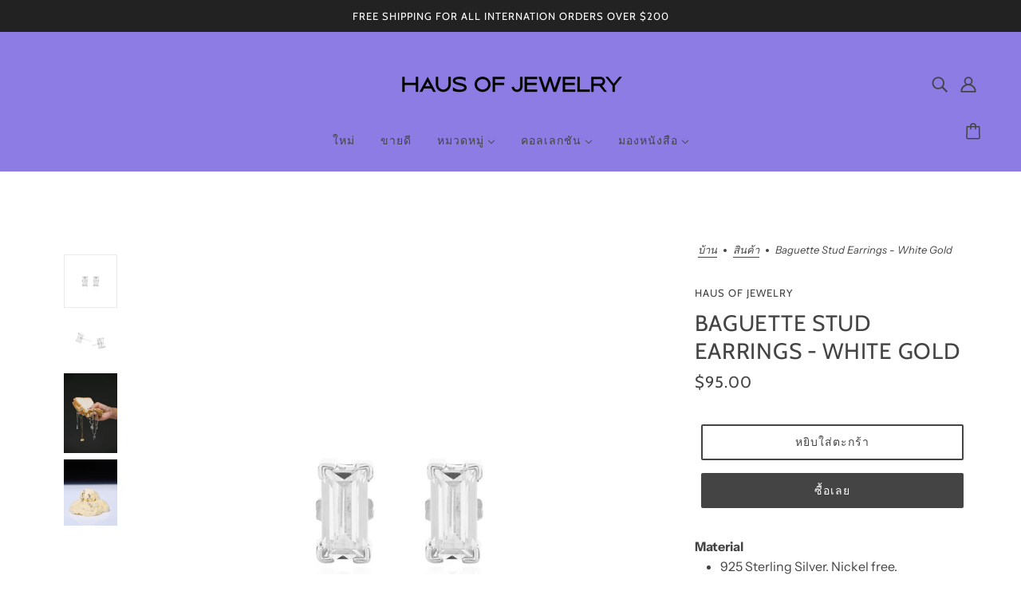

--- FILE ---
content_type: text/html; charset=utf-8
request_url: https://hausofjewelry.com/th/products/baguette-stud-earrings-white-gold
body_size: 48178
content:
<!doctype html>
<html class="no-js flexbox-gap" lang="th" dir="ltr">
  <head>
	<!-- Added by AVADA SEO Suite -->
	





<meta name="twitter:image" content="http://hausofjewelry.com/cdn/shop/files/HOJ20_014_S.jpg?v=1708590031">
    






	<!-- /Added by AVADA SEO Suite -->
    <!-- Blockshop Theme - Version 9.1.1 by Troop Themes - https://troopthemes.com/ -->

    <meta charset="UTF-8">
    <meta http-equiv="X-UA-Compatible" content="IE=edge">
    <meta name="viewport" content="width=device-width, initial-scale=1.0, maximum-scale=5.0"><meta name="description" content="Material 925 Sterling Silver. Nickel free. Quantity &amp;amp; Measurement Sold as a pair All materials are made of white gold plated 925 Sterling Sliver. The stones are cubic zirconia Size : 4x8 mm."><link rel="preconnect" href="https://cdn.shopify.com">
    <link rel="preconnect" href="https://fonts.shopifycdn.com">
    <link rel="preconnect" href="https://monorail-edge.shopifysvc.com">

    <link rel="preload" href="//hausofjewelry.com/cdn/shop/t/35/assets/theme--critical.css?v=35137424722561380011684493106" as="style">
    <link rel="preload" href="//hausofjewelry.com/cdn/shop/t/35/assets/theme--async.css?v=71118016883714063121685671385" as="style">
    <link rel="preload" href="//hausofjewelry.com/cdn/shop/t/35/assets/lazysizes.min.js?v=153084990365669432281684493105" as="script"><link rel="canonical" href="https://hausofjewelry.com/th/products/baguette-stud-earrings-white-gold"><link rel="shortcut icon" href="//hausofjewelry.com/cdn/shop/files/Haus_Of_Jewelry_Favicon.png?v=1685670047&width=32" type="image/png">
      <link rel="apple-touch-icon" href="//hausofjewelry.com/cdn/shop/files/Haus_Of_Jewelry_Favicon.png?v=1685670047&width=180"><title>Baguette Stud Earrings - White Gold | Haus of Jewelry</title><meta property="og:type" content="product" />
  <meta property="og:title" content="Baguette Stud Earrings - White Gold" /><meta property="og:image" content="http://hausofjewelry.com/cdn/shop/files/HOJ20_014_S.jpg?v=1708590031&width=1200" />
    <meta property="og:image:secure_url" content="https://hausofjewelry.com/cdn/shop/files/HOJ20_014_S.jpg?v=1708590031&width=1200" />
    <meta property="og:image:width" content="2000" />
    <meta property="og:image:height" content="2000" /><meta property="og:image" content="http://hausofjewelry.com/cdn/shop/files/HOJ20_015_S.jpg?v=1708590031&width=1200" />
    <meta property="og:image:secure_url" content="https://hausofjewelry.com/cdn/shop/files/HOJ20_015_S.jpg?v=1708590031&width=1200" />
    <meta property="og:image:width" content="2000" />
    <meta property="og:image:height" content="2000" /><meta property="og:image" content="http://hausofjewelry.com/cdn/shop/files/026S16-1359-1_99be32be-c722-4e39-84df-dc159bc5f6be.jpg?v=1715683556&width=1200" />
    <meta property="og:image:secure_url" content="https://hausofjewelry.com/cdn/shop/files/026S16-1359-1_99be32be-c722-4e39-84df-dc159bc5f6be.jpg?v=1715683556&width=1200" />
    <meta property="og:image:width" content="3333" />
    <meta property="og:image:height" content="5000" /><meta property="og:price:currency" content="USD" />
  <meta
    property="og:price:amount"
    content="95.00"
  />

  <script type="application/ld+json">
    {
      "@context": "https://schema.org/",
      "@type": "Product",
      "name": "Baguette Stud Earrings - White Gold",
      "image": ["//hausofjewelry.com/cdn/shop/files/HOJ20_014_S.jpg?v=1708590031&width=1200",
"//hausofjewelry.com/cdn/shop/files/HOJ20_015_S.jpg?v=1708590031&width=1200",
"//hausofjewelry.com/cdn/shop/files/026S16-1359-1_99be32be-c722-4e39-84df-dc159bc5f6be.jpg?v=1715683556&width=1200"
],
      "description": "Material925 Sterling Silver. Nickel free.Quantity &amp; MeasurementSold as a pairAll m...",
      "sku": "",
      "brand": {
        "@type": "Brand",
        "name": "Haus of Jewelry"
      },"offers": {
        "@type": "Offer",
        "url": "/th/products/baguette-stud-earrings-white-gold",
        "priceCurrency": "USD",
        "price": "95.00",
        "availability": "https://schema.org/InStock"
      }
    }
  </script><meta property="og:url" content="https://hausofjewelry.com/th/products/baguette-stud-earrings-white-gold" />
<meta property="og:site_name" content="Haus of Jewelry" />
<meta property="og:description" content="Material 925 Sterling Silver. Nickel free. Quantity &amp;amp; Measurement Sold as a pair All materials are made of white gold plated 925 Sterling Sliver. The stones are cubic zirconia Size : 4x8 mm." /><meta name="twitter:card" content="summary" />
<meta name="twitter:description" content="Material 925 Sterling Silver. Nickel free. Quantity &amp;amp; Measurement Sold as a pair All materials are made of white gold plated 925 Sterling Sliver. The stones are cubic zirconia Size : 4x8 mm." /><meta name="twitter:title" content="Baguette Stud Earrings - White Gold" /><meta
      name="twitter:image"
      content="https://hausofjewelry.com/cdn/shop/files/HOJ20_014_S.jpg?v=1708590031&width=480"
    /><style>@font-face {
  font-family: Cabin;
  font-weight: 400;
  font-style: normal;
  font-display: swap;
  src: url("//hausofjewelry.com/cdn/fonts/cabin/cabin_n4.cefc6494a78f87584a6f312fea532919154f66fe.woff2") format("woff2"),
       url("//hausofjewelry.com/cdn/fonts/cabin/cabin_n4.8c16611b00f59d27f4b27ce4328dfe514ce77517.woff") format("woff");
}
@font-face {
  font-family: Cabin;
  font-weight: 400;
  font-style: normal;
  font-display: swap;
  src: url("//hausofjewelry.com/cdn/fonts/cabin/cabin_n4.cefc6494a78f87584a6f312fea532919154f66fe.woff2") format("woff2"),
       url("//hausofjewelry.com/cdn/fonts/cabin/cabin_n4.8c16611b00f59d27f4b27ce4328dfe514ce77517.woff") format("woff");
}
@font-face {
  font-family: Cabin;
  font-weight: 400;
  font-style: normal;
  font-display: swap;
  src: url("//hausofjewelry.com/cdn/fonts/cabin/cabin_n4.cefc6494a78f87584a6f312fea532919154f66fe.woff2") format("woff2"),
       url("//hausofjewelry.com/cdn/fonts/cabin/cabin_n4.8c16611b00f59d27f4b27ce4328dfe514ce77517.woff") format("woff");
}
@font-face {
  font-family: Cabin;
  font-weight: 700;
  font-style: normal;
  font-display: swap;
  src: url("//hausofjewelry.com/cdn/fonts/cabin/cabin_n7.255204a342bfdbc9ae2017bd4e6a90f8dbb2f561.woff2") format("woff2"),
       url("//hausofjewelry.com/cdn/fonts/cabin/cabin_n7.e2afa22a0d0f4b64da3569c990897429d40ff5c0.woff") format("woff");
}
@font-face {
  font-family: "Instrument Sans";
  font-weight: 400;
  font-style: normal;
  font-display: swap;
  src: url("//hausofjewelry.com/cdn/fonts/instrument_sans/instrumentsans_n4.db86542ae5e1596dbdb28c279ae6c2086c4c5bfa.woff2") format("woff2"),
       url("//hausofjewelry.com/cdn/fonts/instrument_sans/instrumentsans_n4.510f1b081e58d08c30978f465518799851ef6d8b.woff") format("woff");
}
@font-face {
  font-family: "Instrument Sans";
  font-weight: 700;
  font-style: normal;
  font-display: swap;
  src: url("//hausofjewelry.com/cdn/fonts/instrument_sans/instrumentsans_n7.e4ad9032e203f9a0977786c356573ced65a7419a.woff2") format("woff2"),
       url("//hausofjewelry.com/cdn/fonts/instrument_sans/instrumentsans_n7.b9e40f166fb7639074ba34738101a9d2990bb41a.woff") format("woff");
}
@font-face {
  font-family: "Instrument Sans";
  font-weight: 400;
  font-style: italic;
  font-display: swap;
  src: url("//hausofjewelry.com/cdn/fonts/instrument_sans/instrumentsans_i4.028d3c3cd8d085648c808ceb20cd2fd1eb3560e5.woff2") format("woff2"),
       url("//hausofjewelry.com/cdn/fonts/instrument_sans/instrumentsans_i4.7e90d82df8dee29a99237cd19cc529d2206706a2.woff") format("woff");
}
@font-face {
  font-family: "Instrument Sans";
  font-weight: 700;
  font-style: italic;
  font-display: swap;
  src: url("//hausofjewelry.com/cdn/fonts/instrument_sans/instrumentsans_i7.d6063bb5d8f9cbf96eace9e8801697c54f363c6a.woff2") format("woff2"),
       url("//hausofjewelry.com/cdn/fonts/instrument_sans/instrumentsans_i7.ce33afe63f8198a3ac4261b826b560103542cd36.woff") format("woff");
}
</style><style>
  :root {
    --font--featured-heading--size: 38px;
    --font--section-heading--size: 28px;
    --font--block-heading--size: 20px;
    --font--heading--uppercase: uppercase;
    --font--paragraph--size: 16px;

    --font--heading--family: Cabin, sans-serif;
    --font--heading--weight: 400;
    --font--heading--normal-weight: 400;
    --font--heading--style: normal;

    --font--accent--family: Cabin, sans-serif;
    --font--accent--weight: 400;
    --font--accent--style: normal;
    --font--accent--size: 13px;

    --font--paragraph--family: "Instrument Sans", sans-serif;
    --font--paragraph--weight: 400;
    --font--paragraph--style: normal;
    --font--bolder-paragraph--weight: 700;
  }
</style><style>
  :root {
    --color--accent-1: #8d7ce4;
    --color--accent-2: #6953d7;
    --bg-color--light: #f7f7f7;
    --bg-color--dark: #222222;
    --bdr-color--badge: rgba(68, 68, 68, 0.07);
    --bg-color--body: #ffffff;
    --color--body: #444444;
    --color--body--light: #747474;
    --color--alternative: #ffffff;
    --color--button: #ffffff;
    --bdr-color--button: #ffffff;
    --bg-color--button: #444444;
    --bg-color--button--hover: #444444;

    /* shop pay */
    --payment-terms-background-color: #ffffff;

    --bdr-color--general: #eaeaea;
    --bg-color--textbox: #fff;
    --bg-color--panel: #f7f7f7;
    --color--border-disabled: #d2d2d2;
    --color--button-disabled: #b9b9b9;
    --color--success: #4caf50;
    --color--fail: #d32f2f;
    --color--stars: black;

    /* js helpers */
    --sticky-offset: 0px;
  }
</style><style></style><script>
  var theme = theme || {};
  theme.libraries = theme.libraries || {};
  theme.local_storage = theme.local_storage || {};
  theme.popup = theme.popup || {};
  theme.settings = theme.settings || {};
  theme.scripts = theme.scripts || {};
  theme.styles = theme.styles || {};
  theme.swatches = theme.swatches || {};
  theme.translations = theme.translations || {};
  theme.urls = theme.urls || {};

  theme.libraries.masonry = '//hausofjewelry.com/cdn/shop/t/35/assets/masonry.min.js?v=153413113355937702121684493105';
  theme.libraries.swipe = '//hausofjewelry.com/cdn/shop/t/35/assets/swipe-listener.min.js?v=123039615894270182531684493106';
  theme.libraries.plyr = 'https://cdn.shopify.com/shopifycloud/plyr/v2.0/shopify-plyr';
  theme.libraries.vimeo = 'https://player.vimeo.com/api/player.js';
  theme.libraries.youtube = 'https://www.youtube.com/iframe_api';

  theme.local_storage.collection_layout = 'blockshop_collection_layout';
  theme.local_storage.popup = 'blockshop_popup';
  theme.local_storage.recent_products = 'blockshop_recently_viewed';
  theme.local_storage.search_layout = 'blockshop_search_layout';

  theme.popup.enabled = false;
  theme.popup.test_mode = false;
  theme.popup.newsletter_enabled = true;
  theme.popup.social_icons_enabled = true;
  theme.popup.show_image_enabled = '' > 0 ? true : false;
  theme.popup.image_link = '';
  theme.popup.seconds_until = 3;
  theme.popup.page_content = '';
  theme.popup.days_until = '7';

  

  theme.settings.cart_type = 'drawer';
  theme.settings.money_format = "\u003cspan class=money\u003e${{amount}}\u003c\/span\u003e";

  theme.translations.add_to_cart = 'หยิบใส่ตะกร้า';
  theme.translations.out_of_stock = 'สินค้าหมด';
  theme.translations.unavailable = 'ไม่พร้อมใช้งาน';
  theme.translations.low_in_stock = {
    one: 'เหลือเพียง 1 รายการ',
    other: 'เหลือเพียง 2 รายการ'
  };

  theme.urls.all_products_collection = '/th/collections/all';
  theme.urls.cart = '/th/cart';
  theme.urls.cart_add = '/th/cart/add';
  theme.urls.cart_change = '/th/cart/change';
  theme.urls.cart_update = '/th/cart/update';
  theme.urls.product_recommendations = '/th/recommendations/products';
  theme.urls.predictive_search = '/th/search/suggest';
  theme.urls.search = '/th/search';

  
    theme.urls.root = '/th';
  

          theme.swatches['yellow-green-9acd32'] = 'yellow green #9acd32';
        

          theme.swatches['red-rgb139-0-0'] = 'Red rgb(139,0,0)';
        

          theme.swatches['orange'] = 'orange.PNG';
        

          theme.swatches['stealth-grey'] = '//hausofjewelry.com/cdn/shop/files/stealth-grey_100x.jpg?v=1727';
        

          theme.swatches['whitegold'] = '#E9E9E9';
        

          theme.swatches['14k-gold'] = '#D4AF37';
        

          theme.swatches['pinkgold-pre-order'] = '#F4C596';
        

          theme.swatches['pinkgold'] = '#F4C596';
        

          theme.swatches['black-pre-order'] = '#666666';
        

          theme.swatches['whitegold-plated'] = '#E5E5E5';
        

          theme.swatches['14k-gold-plated'] = '#E6C885';
        

          theme.swatches['gold-plated'] = '#E6C885';
        

          theme.swatches['14k-gold-pre-order'] = '#E6C885';
        

          theme.swatches['black-plated-pre-order'] = '#9C9C9C';
        

          theme.swatches['pinkgold-plated-pre-order'] = '#FAD9BE';
        

          theme.swatches['blush'] = '#D8A88C';
        

          theme.swatches['lavender'] = '#E2E5E6';
        

          theme.swatches['brushed-brass'] = '#D5C580';
        

          theme.swatches['spruce-green'] = '#667866';
        
// LazySizes
  window.lazySizesConfig = window.lazySizesConfig || {};
  window.lazySizesConfig.expand = 1200;
  window.lazySizesConfig.loadMode = 3;
  window.lazySizesConfig.ricTimeout = 50;
</script>

<script>
  String.prototype.handleize = function () {
    return this.toLowerCase().replace(/[^a-z0-9]+/g, '-').replace(/-+/g, '-').replace(/^-|-$/g, '');
  };

  // Element extended methods
  Element.prototype.trigger = window.trigger = function(event, data = null) {
    const event_obj = data == null ? new Event(event) : new CustomEvent(event, { detail: data });
    this.dispatchEvent(event_obj);
  };

  Element.prototype.on = window.on = function(events, callback, options) {
    // save the namespaces on the element itself
    if (!this.namespaces) this.namespaces = {};

    events.split(' ').forEach(event => {
      this.namespaces[event] = callback;
      this.addEventListener(event.split('.')[0], callback, options);
    });
    return this;
  };

  Element.prototype.off = window.off = function(events) {
    if (!this.namespaces) return;

    events.split(' ').forEach(event => {
      this.removeEventListener(event.split('.')[0], this.namespaces[event]);
      delete this.namespaces[event];
    });
    return this;
  };

  Element.prototype.index = function() {
    return [...this.parentNode.children].indexOf(this);
  };

  Element.prototype.offset = function() {
    const rect = this.getBoundingClientRect();

    return {
      top: rect.top + window.pageYOffset,
      left: rect.left + window.pageXOffset
    };
  };

  Element.prototype.setStyles = function(styles = {}) {
    for (const property in styles) this.style[property] = styles[property];
    return this;
  }

  Element.prototype.remove = function() {
    return this.parentNode.removeChild(this);
  };

  // NodeList & Array extended methods
  NodeList.prototype.on = Array.prototype.on = function(events, callback, options) {
    this.forEach(element => {
      // save the namespaces on the element itself
      if (!element.namespaces) element.namespaces = {};

      events.split(' ').forEach(event => {
        element.namespaces[event] = callback;
        element.addEventListener(event.split('.')[0], callback, options);
      });
    });
  };

  NodeList.prototype.off = Array.prototype.off = function(events) {
    this.forEach(element => {
      if (!element.namespaces) return;

      events.split(' ').forEach(event => {
        element.removeEventListener(event.split('.')[0], element.namespaces[event]);
        delete element.namespaces[event];
      });
    });
  };

  NodeList.prototype.not = Array.prototype.not = function(arr_like_obj) {
    // this always returns an Array
    const new_array_of_elements = [];
    if (arr_like_obj instanceof HTMLElement) arr_like_obj = [arr_like_obj];

    this.forEach(element => {
      if (![...arr_like_obj].includes(element)) new_array_of_elements.push(element);
    });

    return new_array_of_elements;
  };

  // this global method is necessary for the youtube API, we can't use our own callback in this case
  // https://developers.google.com/youtube/iframe_api_reference#Requirements
  function onYouTubeIframeAPIReady() {
    window.trigger('theme:youtube:apiReady');
  }

  // Utility methods
  theme.utils = new class Utilities {
    constructor() {
      this.isTouchDevice = window.matchMedia('(pointer: coarse)').matches;this.updateRecentProducts('baguette-stud-earrings-white-gold');}

    formatMoney(raw_amount) {
      const num_decimals = theme.settings.money_format.includes('no_decimals') ? 0 : 2;
      const locale = theme.settings.money_format.includes('comma') ? 'de-DE' : 'en-US';

      const formatter = Intl.NumberFormat(locale, {
        minimumFractionDigits: num_decimals,
        maximumFractionDigits: num_decimals
      });

      const formatted_amount = formatter.format(raw_amount / 100);
      
      return theme.settings.money_format.replace(/\{\{\s*(\w+)\s*\}\}/, formatted_amount);
    }

    getHiddenDimensions(element, strip_components = []) {
      const cloned_el = this.parseHtml(element.outerHTML, null, strip_components);
      cloned_el.setStyles({
        display: 'block',
        position: 'absolute',
        padding: element.style.padding,
        visibility: 'hidden',
      })

      element.parentNode ? element.parentNode.appendChild(cloned_el) : document.body.appendChild(cloned_el);
      const { offsetHeight: height, offsetWidth: width } = cloned_el;
      cloned_el.remove();
      return { height, width };
    }

    imagesLoaded(containers, callback, force_load) { // containers can be an element or array of elements
      if (containers instanceof HTMLElement) containers = [containers];

      let images = [], loaded_images = [];
      containers.forEach(container => {
        images = [...images, ...container.querySelectorAll('img, .placeholder--root svg')]
      });

      if (!images.length) {
        callback();
        return;
      }

      const loadImage = image => {
        loaded_images.push(image);
        loaded_images.length === images.length && callback();
      };

      images.forEach(image =>
        image.classList.contains('lazyloaded')
          ? loadImage(image) : image.on('lazyloaded', () => loadImage(image))
      );

      if (force_load) {
        const forceLoad = () => images.forEach(image => window.lazySizes.loader.unveil(image));
        const lazysizes = document.head.querySelector('script[src*="/assets/lazysizes.min.js"]');
        lazysizes.loaded
          ? forceLoad() : window.on('theme:lazySizes:loaded', () => forceLoad());
      }
    }

    libraryLoader(name, url, callback) {
      if (theme.scripts[name] === undefined) {
        theme.scripts[name] = 'requested';
        const script = document.createElement('script');
        script.src = url;
        script.onload = () => {
          theme.scripts[name] = 'loaded';
          callback && callback();
          window.trigger(`theme:${name}:loaded`);
        };
        document.body ? document.body.appendChild(script) : document.head.appendChild(script);
      } else if (callback && theme.scripts[name] === 'requested') {
        window.on(`theme:${name}:loaded`, callback);
      } else if (callback && theme.scripts[name] === 'loaded') callback();
    }

    parseHtml(html_string, selector, strip_components = []) {
      strip_components.forEach(component => { // remove web components so they don't init
        const regex = new RegExp(component, 'g');
        html_string = html_string.replace(regex, 'div')
      });

      const container = document.createElement('div');
      container.innerHTML = html_string;
      return selector ? container.querySelector(selector) : container.querySelector(':scope > *');
    }

    setSwatchColors(inputs = false) {
      if (!inputs) return

      inputs.forEach(input => {
        const swatch = input.nextElementSibling;
        const swatch_color = input.value.handleize();

        if (theme.swatches[swatch_color] === undefined) {
          swatch.style['background-color'] = swatch_color;
        } else if (theme.swatches[swatch_color].indexOf('cdn.shopify.com') > -1) {
          swatch.style['background-image'] = `url(${theme.swatches[swatch_color]})`;
        } else {
          swatch.style['background-color'] = theme.swatches[swatch_color];
        }
      });
    }

    stylesheetLoader(name, url, callback) {
      if (theme.styles[name] === undefined) {
        theme.styles[name] = 'requested';
        const stylesheet = document.createElement('link');
        stylesheet.rel = 'stylesheet';
        stylesheet.href = url;
        stylesheet.onload = () => {
          theme.styles[name] = 'loaded';
          callback && callback();
          window.trigger(`theme:${name}Styles:loaded`);
        }
        document.body ? document.body.appendChild(stylesheet) : document.head.appendChild(stylesheet);
      } else if (callback && theme.styles[name] === 'requested') {
        window.on(`theme:${name}Styles:loaded`, callback);
      } else if (callback && theme.styles[name] === 'loaded') callback();
    }

    getAvailableQuantity(product_id, { id, management, policy, quantity }, requested_quantity) {
      // if inventory isn't tracked we can add items indefinitely
      if (management !== 'shopify' || policy === 'continue') return true;

      const cart_quantity = theme.cart.basket[id] ? theme.cart.basket[id] : 0;
      let quantity_remaining = parseInt(quantity) - cart_quantity;

      if (quantity_remaining <= 0) {
        quantity_remaining = 0;
        window.trigger(`theme:product:${product_id}:updateQuantity`, 1);
      } else if (requested_quantity > quantity_remaining) {
        window.trigger(`theme:product:${product_id}:updateQuantity`, quantity_remaining);
      } else return requested_quantity;

      window.trigger('theme:feedbackBar:quantity', quantity_remaining);
      return false;
    }

    updateRecentProducts(handle) {
      const current_product_arr = [handle];
      const previous_product_str = localStorage.getItem(theme.local_storage.recent_products);
      const max_num_recents_stored = 4;
      let previous_product_arr, current_product_str, newly_visited_product = false;

      // first check if we have existing data or not
      if (previous_product_str) {
        previous_product_arr = JSON.parse(previous_product_str);

        if (previous_product_arr.indexOf(handle) === -1) newly_visited_product = true;
      } else {
        // localStorage accepts strings only, so we'll convert to string and set
        current_product_str = JSON.stringify(current_product_arr);
        localStorage.setItem(theme.local_storage.recent_products, current_product_str);
      }
      if (newly_visited_product) {
        if (previous_product_arr.length === max_num_recents_stored)
          previous_product_arr = previous_product_arr.slice(1);

        current_product_str = JSON.stringify(previous_product_arr.concat(current_product_arr));
        localStorage.setItem(theme.local_storage.recent_products, current_product_str);
      }
    }
  }
</script>
<script type="module">
  import "//hausofjewelry.com/cdn/shop/t/35/assets/a11y.js?v=87024520441207146071684493104";
  import "//hausofjewelry.com/cdn/shop/t/35/assets/media-queries.js?v=71639634187374033171684493105";
  import "//hausofjewelry.com/cdn/shop/t/35/assets/radios.js?v=95698407015915903831684493106";
  import "//hausofjewelry.com/cdn/shop/t/35/assets/transition.js?v=37854290330505103871684493107";
  import "//hausofjewelry.com/cdn/shop/t/35/assets/general.js?v=59955297718068211381684493105";
  import "//hausofjewelry.com/cdn/shop/t/35/assets/tab-order.js?v=32202179289059533031684493106";
  import "//hausofjewelry.com/cdn/shop/t/35/assets/collapsible-row.js?v=110856763589962202001684493105";
  import "//hausofjewelry.com/cdn/shop/t/35/assets/disclosure.js?v=120058172797747127321684493105";import "//hausofjewelry.com/cdn/shop/t/35/assets/y-menu.js?v=105207714253058857401684493107";
    import "//hausofjewelry.com/cdn/shop/t/35/assets/drawer.js?v=114553732616675757941684493105";
    import "//hausofjewelry.com/cdn/shop/t/35/assets/cart.js?v=176791890645568373051684493105";import "//hausofjewelry.com/cdn/shop/t/35/assets/quick-add.js?v=9194242142370013171684493106";
      import "//hausofjewelry.com/cdn/shop/t/35/assets/product-quantity.js?v=110298665540820991921684493106";
      import "//hausofjewelry.com/cdn/shop/t/35/assets/product-buy-buttons.js?v=151977144357733575631684493106";import "//hausofjewelry.com/cdn/shop/t/35/assets/x-menu.js?v=66660112686144395101684493107";import "//hausofjewelry.com/cdn/shop/t/35/assets/product-hover-image.js?v=70675701647970276621684493106";import "//hausofjewelry.com/cdn/shop/t/35/assets/product-media--variants.js?v=119628969142671066791684493106";
    import "//hausofjewelry.com/cdn/shop/t/35/assets/product-price.js?v=158189426169192202801684493106";
    import "//hausofjewelry.com/cdn/shop/t/35/assets/product-options.js?v=136768145707927393611684493106";</script><script
      src="//hausofjewelry.com/cdn/shop/t/35/assets/lazysizes.min.js?v=153084990365669432281684493105"
      async="async"
      onload="this.loaded=true;window.trigger('theme:lazySizes:loaded');"
    ></script><link href="//hausofjewelry.com/cdn/shop/t/35/assets/theme--critical.css?v=35137424722561380011684493106" rel="stylesheet" media="all">
    <link
      href="//hausofjewelry.com/cdn/shop/t/35/assets/theme--async.css?v=71118016883714063121685671385"
      rel="stylesheet"
      media="print"
      onload="this.media='all'"
    >

    <noscript>
      <style>
        .layout--template > *,
        .layout--footer-group > *,
        .popup-modal-close,
        .modal--root,
        .modal--window {
          opacity: 1;
        }
      </style>
      <link href="//hausofjewelry.com/cdn/shop/t/35/assets/theme--async.css?v=71118016883714063121685671385" rel="stylesheet">
    </noscript>

    <script>window.performance && window.performance.mark && window.performance.mark('shopify.content_for_header.start');</script><meta name="google-site-verification" content="yaUiogK_P1aorAU3hMGmXo46DZMl4Ku6B0bcCyh2PpE">
<meta id="shopify-digital-wallet" name="shopify-digital-wallet" content="/1919136/digital_wallets/dialog">
<link rel="alternate" hreflang="x-default" href="https://hausofjewelry.com/products/baguette-stud-earrings-white-gold">
<link rel="alternate" hreflang="en" href="https://hausofjewelry.com/products/baguette-stud-earrings-white-gold">
<link rel="alternate" hreflang="th" href="https://hausofjewelry.com/th/products/baguette-stud-earrings-white-gold">
<link rel="alternate" type="application/json+oembed" href="https://hausofjewelry.com/th/products/baguette-stud-earrings-white-gold.oembed">
<script async="async" src="/checkouts/internal/preloads.js?locale=th-US"></script>
<script id="shopify-features" type="application/json">{"accessToken":"0a7516e42c487c5534016a2ca9d391ff","betas":["rich-media-storefront-analytics"],"domain":"hausofjewelry.com","predictiveSearch":true,"shopId":1919136,"locale":"th"}</script>
<script>var Shopify = Shopify || {};
Shopify.shop = "haus-of-jewelry.myshopify.com";
Shopify.locale = "th";
Shopify.currency = {"active":"USD","rate":"1.0"};
Shopify.country = "US";
Shopify.theme = {"name":"Blockshop (Bridgeight V9)","id":122650001474,"schema_name":"Blockshop","schema_version":"9.1.1","theme_store_id":606,"role":"main"};
Shopify.theme.handle = "null";
Shopify.theme.style = {"id":null,"handle":null};
Shopify.cdnHost = "hausofjewelry.com/cdn";
Shopify.routes = Shopify.routes || {};
Shopify.routes.root = "/th/";</script>
<script type="module">!function(o){(o.Shopify=o.Shopify||{}).modules=!0}(window);</script>
<script>!function(o){function n(){var o=[];function n(){o.push(Array.prototype.slice.apply(arguments))}return n.q=o,n}var t=o.Shopify=o.Shopify||{};t.loadFeatures=n(),t.autoloadFeatures=n()}(window);</script>
<script id="shop-js-analytics" type="application/json">{"pageType":"product"}</script>
<script defer="defer" async type="module" src="//hausofjewelry.com/cdn/shopifycloud/shop-js/modules/v2/client.init-shop-cart-sync_Bg8Ea2nl.th.esm.js"></script>
<script defer="defer" async type="module" src="//hausofjewelry.com/cdn/shopifycloud/shop-js/modules/v2/chunk.common_BjkgBBBH.esm.js"></script>
<script defer="defer" async type="module" src="//hausofjewelry.com/cdn/shopifycloud/shop-js/modules/v2/chunk.modal_EdII8D7V.esm.js"></script>
<script type="module">
  await import("//hausofjewelry.com/cdn/shopifycloud/shop-js/modules/v2/client.init-shop-cart-sync_Bg8Ea2nl.th.esm.js");
await import("//hausofjewelry.com/cdn/shopifycloud/shop-js/modules/v2/chunk.common_BjkgBBBH.esm.js");
await import("//hausofjewelry.com/cdn/shopifycloud/shop-js/modules/v2/chunk.modal_EdII8D7V.esm.js");

  window.Shopify.SignInWithShop?.initShopCartSync?.({"fedCMEnabled":true,"windoidEnabled":true});

</script>
<script>(function() {
  var isLoaded = false;
  function asyncLoad() {
    if (isLoaded) return;
    isLoaded = true;
    var urls = ["https:\/\/cdn.nfcube.com\/instafeed-8604284c1f78f7cbd325d70b0b4cd074.js?shop=haus-of-jewelry.myshopify.com","https:\/\/seo.apps.avada.io\/scripttag\/avada-seo-installed.js?shop=haus-of-jewelry.myshopify.com","https:\/\/static.shareasale.com\/json\/shopify\/shareasale-tracking.js?sasmid=145824\u0026ssmtid=62873\u0026scid=undefined\u0026xtm=undefined\u0026xtv=undefined\u0026cd=undefined\u0026shop=haus-of-jewelry.myshopify.com"];
    for (var i = 0; i < urls.length; i++) {
      var s = document.createElement('script');
      s.type = 'text/javascript';
      s.async = true;
      s.src = urls[i];
      var x = document.getElementsByTagName('script')[0];
      x.parentNode.insertBefore(s, x);
    }
  };
  if(window.attachEvent) {
    window.attachEvent('onload', asyncLoad);
  } else {
    window.addEventListener('load', asyncLoad, false);
  }
})();</script>
<script id="__st">var __st={"a":1919136,"offset":25200,"reqid":"ced6e5a7-315f-4b5c-91ff-c9349efe828e-1769433290","pageurl":"hausofjewelry.com\/th\/products\/baguette-stud-earrings-white-gold","u":"6d961005a75b","p":"product","rtyp":"product","rid":7071180226626};</script>
<script>window.ShopifyPaypalV4VisibilityTracking = true;</script>
<script id="captcha-bootstrap">!function(){'use strict';const t='contact',e='account',n='new_comment',o=[[t,t],['blogs',n],['comments',n],[t,'customer']],c=[[e,'customer_login'],[e,'guest_login'],[e,'recover_customer_password'],[e,'create_customer']],r=t=>t.map((([t,e])=>`form[action*='/${t}']:not([data-nocaptcha='true']) input[name='form_type'][value='${e}']`)).join(','),a=t=>()=>t?[...document.querySelectorAll(t)].map((t=>t.form)):[];function s(){const t=[...o],e=r(t);return a(e)}const i='password',u='form_key',d=['recaptcha-v3-token','g-recaptcha-response','h-captcha-response',i],f=()=>{try{return window.sessionStorage}catch{return}},m='__shopify_v',_=t=>t.elements[u];function p(t,e,n=!1){try{const o=window.sessionStorage,c=JSON.parse(o.getItem(e)),{data:r}=function(t){const{data:e,action:n}=t;return t[m]||n?{data:e,action:n}:{data:t,action:n}}(c);for(const[e,n]of Object.entries(r))t.elements[e]&&(t.elements[e].value=n);n&&o.removeItem(e)}catch(o){console.error('form repopulation failed',{error:o})}}const l='form_type',E='cptcha';function T(t){t.dataset[E]=!0}const w=window,h=w.document,L='Shopify',v='ce_forms',y='captcha';let A=!1;((t,e)=>{const n=(g='f06e6c50-85a8-45c8-87d0-21a2b65856fe',I='https://cdn.shopify.com/shopifycloud/storefront-forms-hcaptcha/ce_storefront_forms_captcha_hcaptcha.v1.5.2.iife.js',D={infoText:'ป้องกันโดย hCaptcha',privacyText:'ความเป็นส่วนตัว',termsText:'ข้อกำหนด'},(t,e,n)=>{const o=w[L][v],c=o.bindForm;if(c)return c(t,g,e,D).then(n);var r;o.q.push([[t,g,e,D],n]),r=I,A||(h.body.append(Object.assign(h.createElement('script'),{id:'captcha-provider',async:!0,src:r})),A=!0)});var g,I,D;w[L]=w[L]||{},w[L][v]=w[L][v]||{},w[L][v].q=[],w[L][y]=w[L][y]||{},w[L][y].protect=function(t,e){n(t,void 0,e),T(t)},Object.freeze(w[L][y]),function(t,e,n,w,h,L){const[v,y,A,g]=function(t,e,n){const i=e?o:[],u=t?c:[],d=[...i,...u],f=r(d),m=r(i),_=r(d.filter((([t,e])=>n.includes(e))));return[a(f),a(m),a(_),s()]}(w,h,L),I=t=>{const e=t.target;return e instanceof HTMLFormElement?e:e&&e.form},D=t=>v().includes(t);t.addEventListener('submit',(t=>{const e=I(t);if(!e)return;const n=D(e)&&!e.dataset.hcaptchaBound&&!e.dataset.recaptchaBound,o=_(e),c=g().includes(e)&&(!o||!o.value);(n||c)&&t.preventDefault(),c&&!n&&(function(t){try{if(!f())return;!function(t){const e=f();if(!e)return;const n=_(t);if(!n)return;const o=n.value;o&&e.removeItem(o)}(t);const e=Array.from(Array(32),(()=>Math.random().toString(36)[2])).join('');!function(t,e){_(t)||t.append(Object.assign(document.createElement('input'),{type:'hidden',name:u})),t.elements[u].value=e}(t,e),function(t,e){const n=f();if(!n)return;const o=[...t.querySelectorAll(`input[type='${i}']`)].map((({name:t})=>t)),c=[...d,...o],r={};for(const[a,s]of new FormData(t).entries())c.includes(a)||(r[a]=s);n.setItem(e,JSON.stringify({[m]:1,action:t.action,data:r}))}(t,e)}catch(e){console.error('failed to persist form',e)}}(e),e.submit())}));const S=(t,e)=>{t&&!t.dataset[E]&&(n(t,e.some((e=>e===t))),T(t))};for(const o of['focusin','change'])t.addEventListener(o,(t=>{const e=I(t);D(e)&&S(e,y())}));const B=e.get('form_key'),M=e.get(l),P=B&&M;t.addEventListener('DOMContentLoaded',(()=>{const t=y();if(P)for(const e of t)e.elements[l].value===M&&p(e,B);[...new Set([...A(),...v().filter((t=>'true'===t.dataset.shopifyCaptcha))])].forEach((e=>S(e,t)))}))}(h,new URLSearchParams(w.location.search),n,t,e,['guest_login'])})(!0,!0)}();</script>
<script integrity="sha256-4kQ18oKyAcykRKYeNunJcIwy7WH5gtpwJnB7kiuLZ1E=" data-source-attribution="shopify.loadfeatures" defer="defer" src="//hausofjewelry.com/cdn/shopifycloud/storefront/assets/storefront/load_feature-a0a9edcb.js" crossorigin="anonymous"></script>
<script data-source-attribution="shopify.dynamic_checkout.dynamic.init">var Shopify=Shopify||{};Shopify.PaymentButton=Shopify.PaymentButton||{isStorefrontPortableWallets:!0,init:function(){window.Shopify.PaymentButton.init=function(){};var t=document.createElement("script");t.src="https://hausofjewelry.com/cdn/shopifycloud/portable-wallets/latest/portable-wallets.th.js",t.type="module",document.head.appendChild(t)}};
</script>
<script data-source-attribution="shopify.dynamic_checkout.buyer_consent">
  function portableWalletsHideBuyerConsent(e){var t=document.getElementById("shopify-buyer-consent"),n=document.getElementById("shopify-subscription-policy-button");t&&n&&(t.classList.add("hidden"),t.setAttribute("aria-hidden","true"),n.removeEventListener("click",e))}function portableWalletsShowBuyerConsent(e){var t=document.getElementById("shopify-buyer-consent"),n=document.getElementById("shopify-subscription-policy-button");t&&n&&(t.classList.remove("hidden"),t.removeAttribute("aria-hidden"),n.addEventListener("click",e))}window.Shopify?.PaymentButton&&(window.Shopify.PaymentButton.hideBuyerConsent=portableWalletsHideBuyerConsent,window.Shopify.PaymentButton.showBuyerConsent=portableWalletsShowBuyerConsent);
</script>
<script>
  function portableWalletsCleanup(e){e&&e.src&&console.error("Failed to load portable wallets script "+e.src);var t=document.querySelectorAll("shopify-accelerated-checkout .shopify-payment-button__skeleton, shopify-accelerated-checkout-cart .wallet-cart-button__skeleton"),e=document.getElementById("shopify-buyer-consent");for(let e=0;e<t.length;e++)t[e].remove();e&&e.remove()}function portableWalletsNotLoadedAsModule(e){e instanceof ErrorEvent&&"string"==typeof e.message&&e.message.includes("import.meta")&&"string"==typeof e.filename&&e.filename.includes("portable-wallets")&&(window.removeEventListener("error",portableWalletsNotLoadedAsModule),window.Shopify.PaymentButton.failedToLoad=e,"loading"===document.readyState?document.addEventListener("DOMContentLoaded",window.Shopify.PaymentButton.init):window.Shopify.PaymentButton.init())}window.addEventListener("error",portableWalletsNotLoadedAsModule);
</script>

<script type="module" src="https://hausofjewelry.com/cdn/shopifycloud/portable-wallets/latest/portable-wallets.th.js" onError="portableWalletsCleanup(this)" crossorigin="anonymous"></script>
<script nomodule>
  document.addEventListener("DOMContentLoaded", portableWalletsCleanup);
</script>

<script id='scb4127' type='text/javascript' async='' src='https://hausofjewelry.com/cdn/shopifycloud/privacy-banner/storefront-banner.js'></script><link id="shopify-accelerated-checkout-styles" rel="stylesheet" media="screen" href="https://hausofjewelry.com/cdn/shopifycloud/portable-wallets/latest/accelerated-checkout-backwards-compat.css" crossorigin="anonymous">
<style id="shopify-accelerated-checkout-cart">
        #shopify-buyer-consent {
  margin-top: 1em;
  display: inline-block;
  width: 100%;
}

#shopify-buyer-consent.hidden {
  display: none;
}

#shopify-subscription-policy-button {
  background: none;
  border: none;
  padding: 0;
  text-decoration: underline;
  font-size: inherit;
  cursor: pointer;
}

#shopify-subscription-policy-button::before {
  box-shadow: none;
}

      </style>

<script>window.performance && window.performance.mark && window.performance.mark('shopify.content_for_header.end');</script>
  <!-- BEGIN app block: shopify://apps/beast-currency-converter/blocks/doubly/267afa86-a419-4d5b-a61b-556038e7294d -->


	<script>
		var DoublyGlobalCurrency, catchXHR = true, bccAppVersion = 1;
       	var DoublyGlobal = {
			theme : 'flags_theme',
			spanClass : 'money',
			cookieName : '_g1714372497',
			ratesUrl :  'https://init.grizzlyapps.com/9e32c84f0db4f7b1eb40c32bdb0bdea9',
			geoUrl : 'https://currency.grizzlyapps.com/83d400c612f9a099fab8f76dcab73a48',
			shopCurrency : 'USD',
            allowedCurrencies : '["THB","USD","EUR","GBP","CAD"]',
			countriesJSON : '{"0c9fbda2f60ec2898217462c14a8ca28":"AFN","77825ffc7ed510e4219e27367f50f427":"ALL","25a2b91d530da6d79800c24bec689d61":"USD","6916af863143143036e271f9117caadc":"DZD","36d215ec8ce6c5a767e678b13f50862b":"USD","fb911160ef95c46fb368ef2eff5570c0":"EUR","b3476dae9aa570b88a30abf70a978252":"AOA","0dcfbae12c14fe30dc542b8206e459bd":"XCD","78da38f7ae93bc36b6bd59ca89a8429e":"AZN","00bad30068c0f10b3b77506da947caa2":"ARS","ae7f19edb7b436fcaf57a36430c3d3b0":"AUD","33d5bb379aebcde4d167f033df2d382e":"EUR","9edd33fbd532c66cacf94af4db21dab7":"BSD","925c1d014fbf174114bb903bf2c7bac5":"BHD","7728cea5bac9cde9907b1085712ed9f2":"BDT","749b2ebf8d945c6cf6c5f048c72aaa2a":"AMD","51a5c332372cd72420a791368eece6f8":"BBD","a19904ce7ba5c44cb4d91748288eefe1":"EUR","35e59d62315172a2d1d54dc0dab770e2":"BMD","90719543ee7853da54814bea0989487b":"BTN","a64e8989e48fe1e7d05d23f4e8e9780c":"BOB","12a516dd73e5e53bd31569e4fcc041e6":"BAM","aedbb109003adaf6af69128c4e83cbe2":"BWP","10cfd19a20aae97470c9fbec788b71d6":"NOK","6b1966f4af75004e954a0de3c7fe7c1b":"BRL","a8958ab7798f4aef591661273c373f08":"BZD","950722fea3174745d7dfa0458b3cf71b":"USD","af5b357afe354e75e320a29e2b045978":"SBD","b53c1f894f02b24dcda710f846b6f0b3":"USD","1eb8a653b84f6acca0219cc54beac35f":"BND","181b4e020d6109051fc88ee13fb045ca":"BGN","3024a0f4e34ca7dc9ee76ebd3c519a83":"MMK","b69c9b470097833122f215cf0fa67382":"BIF","df9ace98f7da2dab53a04a99cf75a3de":"BYN","8d516a5655bcd1dd017b946ca6eed9d6":"KHR","1ea38124b279c2416df6b493978da030":"XAF","132df582bdd725b956df4dfe33711f28":"CAD","7322579988573acf8fd138830bc5e884":"CVE","51bc3879ab2a3f057693cb9ec6e45c94":"KYD","3a3cea975adfe6240593cd1e5388120d":"XAF","7bbd9b6a782e6e1e6a117129051aac32":"LKR","60b136c7758c1178ce48c292d65851e5":"XAF","c3c3ac331bcee531802bc9c1712f5c54":"CLP","92035c0407d62963eda165cda28d6114":"CNY","2bd18f873de9138c69de623ee7f04af9":"TWD","6810126b0ee4236a21f0ac1c4fdb6764":"AUD","bcf6ce5201899723a0a06792c6caeed3":"AUD","5a43428b67ab8a57bfbe1088c4b7f42f":"COP","f2b2534365ee9f71fbed5e2afcdca50a":"KMF","f773a4708bf9adfefd6298f12b062124":"EUR","f8ec5d9332715db4eb25a5347286e599":"XAF","92150c6fdab610675a24978b4cfbf368":"CDF","96b30a27a1720ddf1b08cc915d36acab":"NZD","7a7f88e4952e63bfcd9635168264fe45":"CRC","67a7fa7c3712d0f7a9dc50853047e144":"HRK","93d5e4bf2d22ead33ca93c5214b54463":"CUP","fa68eef805d5b746aadfc57d13dda9a9":"EUR","a8c576d30a24ac83a47745f71143946b":"CZK","2b08e971cdcf7ef71b19dc31bc06b34b":"XOF","05604cf68845e754896337a8f344e8fc":"DKK","6a7b45431588328067bcdea71dff5b2a":"XCD","1454a2d0108781f78149c88fc8f36d7b":"DOP","636307c6fe4c4b5f7f8c5d30fd69bd65":"USD","cbe09632afa1023daf096d3c95eb652e":"SVC","d30229b54be75d9af0c2e367659a444d":"XAF","3a17356976367ffbf3dd2cee9d9ebad1":"ETB","b263a08ae41abd42665413977d57598f":"ERN","1d1ad6b40e3d3a78667c18e8f9bcbd31":"EUR","037e3819826f61b753b5f5522720668b":"DKK","e27ad3455ba99e93fcca2d6002a07a96":"FKP","48bbd3a2d035cbaf0147d48d70177188":"GBP","a028125f469669a7318f1177d01951c7":"FJD","e23547145863c2b35236b8e0aed3a1ca":"EUR","20fffcb7953b3a667d99abc2ab8fa599":"EUR","df165264a8ef4d00ff49622f4bdbba44":"EUR","88754724b0746ba01695521f0b7bd554":"EUR","c0deda8719b6bb588d2affcdda0b55c9":"XPF","4b99e0aa7795a20b86ea71bb517e3c1f":"EUR","f622b9c2c0cbbc0ca896148c9c92d897":"DJF","8497791e5f8c69a8f6b5ac7b40407442":"XAF","5479ec9596d2508d9f10a91e35e624a5":"GEL","599a0c6d00669d5a18a073e813ad25c1":"GMD","2a3d1dea32681c822faadda2c7bedc93":"ILS","244b30c0daca97ac92f8dc4d7196a979":"EUR","7e23e62798f68cfe69f385cfc5d24bc2":"GHS","b6564c7e17cce6b08e8c28e9967777cf":"GIP","34bcc718cc321ae168c1f9fc4675d6db":"AUD","eadfe4ad5bf03256d8945fd987b9af1d":"EUR","ac960308358e08e9e02979c2f73640a1":"DKK","4e4fa68feb9fe6e476e4fc4c2b0c29cd":"XCD","9d94ac33984c098a1990dfab46d247ff":"EUR","092b02a88419e23d1756a310d95fdfd0":"USD","b204130dc52fe1ffb1fbcbd9ed9648db":"GTQ","372cb8311b845822dc0f94eef709b010":"GNF","57e542cde098aeba6a4cde0f240030ed":"GYD","6896dc1edf7162438bd6d2e24e81adc8":"HTG","efed88903dcd2f2f97398926dc5ea002":"AUD","f3c832d9f2faa0f2f2d6d8c73af455ca":"EUR","0de5a270cc68ef2a3a302d34e367752c":"HNL","ed0cea31460c29d419378320b9ba2add":"HKD","3566563af041eb64212d8e65c749fb85":"HUF","079927f1a99088814d8bc6a55445016f":"ISK","6401e1998d7987f15b52a3581165ff73":"INR","3c4dd418d1e359368054a5f1f9c9b049":"IDR","b65512eda9d25418e41fccdf473d5579":"IRR","807dba887c5c6e25089c209e0135b7be":"IQD","5b3d9c4d15449457901391acd80adbb1":"EUR","41e21e8c34d6aa3da5b718cf4231390d":"ILS","0dab797ef2bac38eacc418c9f8e15378":"EUR","8966da5d224a004f4cb84804a5f6c688":"XOF","5afe1f34ddec8ef4efc0d0a870cddd61":"JMD","bd9b17731f33daee1dcc16697cdd0cf2":"JPY","d5e688005a94a3e4757619a99f369013":"KZT","80205369a97c21e5b252abfa282346ed":"JOD","3edf06f0c8964eac1c6726937f7f352b":"KES","299afb61e687060e5e66bee8b29799f5":"KPW","04b22e7a99e35a4e6f6514b57cc97ae9":"KRW","0adfee7e28312e24433bcefe25145bce":"KWD","73b4c50df66f6a1a5798982a4039b0b0":"KGS","34b09239ed51e9a61f19a88ab3f7fcea":"LAK","cae77d8621fa4d86b0b92481880a5317":"LBP","bba28a0a3390f1867d6dbdb765c6a4dc":"LSL","77e8fb6bf8a842fbd6b34be76499ebfa":"EUR","d458e452b82fc3f8b22a793a46b9f98d":"LRD","1ae51d98f27604480f17d8fd97cac38a":"LYD","9165792285868d0cba002e56081bb192":"CHF","b7227de55a8695f5e7efe963c8f37580":"EUR","e1dc245d3be5a40f86acdc91ac12ea63":"EUR","1058307c74890a16402e5c523d45ccc4":"MOP","767899052385440a885d7de938daad01":"MGA","42afcbb9ee739cc47c7d1702eb6ce514":"MWK","275edfb0464d6ef42d4ab83e25f2c61f":"MYR","0920c810738edbd92221dc14a20fd857":"MVR","3d49572a28be2f390a459064d1a6fb86":"XOF","4e0781dfb39bff6f61a172fc36311361":"EUR","49216d21984ad4769256a4bda5b8e468":"EUR","7610e93ea7d4c45f7e396acd695cdabd":"MRO","76cae5901fbe4ffc09d33953adb034b1":"MUR","00837c88b2fca5736a8f9d3dc2b07bc5":"MXN","f363cf2859ce0362565e44f1893875a9":"EUR","1dccd443b3eb8235d5b5d5d6da8382dc":"MNT","6c9a5e308c5817eaef3edb3ecb7ad67c":"MDL","1eb3ae043c810aa530d470446f31feeb":"EUR","223989fc8d5283e598bde9d0073dd319":"XCD","f95322c1726fb8beb6a49e69f406062e":"MAD","ac1cd746ee4b708a441ff9e4fb36ac4c":"MZN","738079a8cc1ec3c3e2129b1e243fc759":"OMR","dfbe6bca2b81e38c0a9c080424b1d059":"NAD","c768fd9e960be7a96a15f3fe01180b75":"AUD","611b83f00e115fa1bd82798e0880237c":"NPR","ae260c648e19c69d011aaf48cf5f66ef":"EUR","27e53f66add17b02c21300e3e431c533":"ANG","718605db25ac86e0a81169c100c42433":"AWG","42df8577e98085941b5516769691614d":"ANG","ea5260e4f756a54ed674938e72b8468b":"USD","5825c0e889637e79beca81650c4c1ac3":"XPF","95f82d217678c6bcb292b8fc7682234f":"VUV","5b1e176938f4fc1e6522b9f9151d42d6":"NZD","4ec181c3cff3032f67d94739e0e8737d":"NIO","b3301ed2070ec7aceb5be3b5dcc07ad9":"XOF","cb1d6534badc367e8dd9d40ded713069":"NGN","0511d3f5aac43354944b18475222f917":"NZD","cc055af6be2b737d4707a96a552198ee":"AUD","3e08b5ba3280cdc6e122982b8d112784":"NOK","cac21d3c62a7eb45ee19b3ce11a5fbdf":"USD","8de2e7ca50fc23e4bd3bdad52af3037a":"USD","8ada16d7e26335f17caa2acb955e4c63":"USD","c2f8a60ae14932219e028d614e527959":"USD","e79c4eeea8288d0e262d1d406a7e66f8":"USD","58c5e67c7a17d3741c98f44625f55756":"PKR","e02107346a74b3d630cc6b3711a88536":"PAB","41a47e227563d31fdc856d695d3d1844":"PGK","6ed7fa60539658265859ef7d48f07785":"PYG","90d2c82a2026996f3108f8b150828939":"PEN","e0ee9955cb9435aa9069cb193c54ef08":"PHP","d5bb7b09f2c1d285f61754cdeb4fdd0a":"NZD","e47a66a04fc75e67aa65a0130d88c289":"PLN","fa5ec300d94ca4e8726f3324a7221e15":"EUR","da7dc0acf54f11a299598d5c1abc5961":"XOF","a846d0e7d02f0ec40f36262361c8dd18":"USD","bd68e4c39ab0b7db62f065768d28c62b":"USD","a16006c8c29e90446f0fde04b6e3e88f":"QAR","37e4065a1f7e35bfaef4bbf802897a2a":"EUR","1ccbbd574db7fd92d40a94c7f6725c49":"RON","de553067944fe9a58a174f50fef9f3d1":"RUB","5735bd62d4dc46c38a264768624c5330":"RWF","befcbbe1fc95eec06ccf45a9883d7577":"EUR","9b39639bd0ff46e7623c70ceef74ea51":"SHP","94244557185f84c304bb2373b3534fbc":"XCD","eef4bec625bc2eee7b9c43287bc6e0a9":"XCD","8589dd64d0c84007198df76e131cfc13":"XCD","390af7034abbeab1dea79b0a08e08eb0":"EUR","2bd9b35fa78df0a08155979123b82a6c":"EUR","c845f4e559f39bdfbad73b4ce8ee47bf":"XCD","87336adbbb2d9cf8aa8c3432a8b6925d":"EUR","ae6edefdd8d61735e296170da3e4ec21":"STD","717b8accc93f982d5200c72fc0bd6a2a":"SAR","707862748b5f9e173d8540eed312ed59":"XOF","3f7d04eb7ec8fd8019d5e92429ef11ea":"RSD","27143b90c8dcf38ec194a972b93872f5":"SCR","7ceef5912e0f9e67185881af9935da48":"SLL","7f882944ca9cab2763fbdaa377061464":"SGD","54e8c9819bcbc5b574fb44d54d25aa5a":"EUR","0adb4d2468afd4dbd61c49f7fd36d88b":"VND","924f2e3fa5749228c3c6e8ead75f30b1":"EUR","814976873ee98a5cde52aa91f8e57f42":"SOS","c1834a641b269e2d0a9403dd32baae92":"ZAR","9338d6e26cefddb2528d5b68a06d2717":"USD","1d945ab7aaaf4f9e4d9fd09ea7a949d6":"EUR","23b6672991ae7b379d36b7db29c38ac4":"SDG","a22d9decc47998b44a36a7484c37314e":"SDG","180727061ac3e6a234cf945cb8f119e3":"MAD","3028a629c4affcfdd5b29cc13d065120":"SRD","9a4a9bf6dc7ece97b8625b3f55acb3a2":"NOK","4e42c6cbde70d01c30fa7e227c5a6626":"SZL","25c82ed78d863c8047281fcfd229298a":"SEK","c12b0a6679d4199308210e66eca31c90":"CHF","458da6c10e2b4f09c726a02f06cc15ba":"SYP","c3c261b4d5c775fd0a8a4d58884eabc4":"TJS","237c77ef06d9f28471af18777229408b":"THB","5203b04ab35c5bce320c1ee96cd4e129":"XOF","e9374cb9412edd8f085935f54f91385a":"NZD","4e5207658c6cd6ddb48befc6c4f08682":"TOP","0a9590217a134adfc2371a7e7017b451":"TTD","1a88d8af6e9c7b3aa67835874f0e8769":"AED","596b519ddd104be1202b1680edd788ea":"TND","938f6a602f47ab11611eac75b7d96342":"TRY","4ae4f25295d016c86688f39f21ec4566":"TMT","ebee30ce4ec75b66d21f48b0924328f7":"USD","a7f615f9447cc59bfca778079a3814a3":"AUD","85bdaabd2818943bbc1b467e300a332e":"UGX","8c57fb99483a3e0c56a73bac38519d9a":"UAH","66d327f218b4073155d0b046381ff675":"MKD","4ea695c1a795ba52c92b9f0110aa7b2d":"EGP","9b8c63a775d413d2dd8b68fd572882b4":"GBP","3d44a52383e9ab002dbd337a751479a3":"GBP","cd079ceee5c703f20b34577fb9b368ab":"JEP","3c9ff57d6d41927b2c97b51af715b6ad":"GBP","7a042d8291ccfb63b31c0617e7a1baa1":"TZS","a7ce3de3b5af9a66c927e463f0230223":"USD","7b4a54aada8152200148585aadbce60e":"USD","76bbb5b1aa821625238326d161269297":"XOF","46f7033bc00aeb7b684f462ffb338f74":"UYU","d7e82bf061f52352d475f1affe3639db":"UZS","cfebc08fb2c603c307ec34e3ba26b0cf":"VEF","e7a84add1a61f63eb41939981e823bf1":"XPF","88207eabcca4cd20581678e66f05a864":"WST","ab1ac5bf7c0d655900deaee5707ff90c":"YER","745b69ef9b6a4cffad40699f6bbd6d45":"ZMW","88e80faafe1bfca1109be2d97aa40c54":"EUR"}',
			currencyMessage : 'All orders are processed in THB. While the content of your cart is currently displayed in <span class="selected-currency"></span>, you will checkout using THB at the most current exchange rate.',
            currencyFormat : 'money_with_currency_format',
			euroFormat : 'amount',
            removeDecimals : 1,
            roundDecimals : 1,
            roundTo : '99',
            autoSwitch : 1,
			showPriceOnHover : 1,
            showCurrencyMessage : true,
			hideConverter : '',
			forceJqueryLoad : false,
			beeketing : true,
			themeScript : '',
			customerScriptBefore : '',
			customerScriptAfter : '',
			debug: false
		};

		<!-- inline script: fixes + various plugin js functions -->
		DoublyGlobal.themeScript = "if(DoublyGlobal.debug) debugger;dbGenericFixes=true; \/* hide generic *\/ if(window.location.href.indexOf('\/checkouts') != -1 || window.location.href.indexOf('\/password') != -1 || window.location.href.indexOf('\/orders') != -1) { const doublyStylesHide = document.createElement('style'); doublyStylesHide.textContent = ` .doubly-float, .doubly-wrapper { display:none !important; } `; document.head.appendChild(doublyStylesHide); } \/* generic code to add money, message, convert with retry *\/ function genericConvert(){ if (typeof doublyAddMessage !== 'undefined') doublyAddMessage(); if (typeof doublyAddMoney !== 'undefined') doublyAddMoney(); DoublyCurrency.convertAll(); initExtraFeatures(); } window.doublyChangeEvent = function(e) { var numRetries = (typeof doublyIntervalTries !== 'undefined' ? doublyIntervalTries : 6); var timeout = (typeof doublyIntervalTime !== 'undefined' ? doublyIntervalTime : 400); clearInterval(window.doublyInterval); \/* quick convert *\/ setTimeout(genericConvert, 50); \/* retry *\/ window.doublyInterval = setInterval(function() { try{ genericConvert(); } catch (e) { clearInterval(window.doublyInterval); } if (numRetries-- <= 0) clearInterval(window.doublyInterval); }, timeout); }; \/* bind events *\/ ['mouseup', 'change', 'input', 'scroll'].forEach(function(event) { document.removeEventListener(event, doublyChangeEvent); document.addEventListener(event, doublyChangeEvent); }); \/* for ajax cart *\/ jQueryGrizzly(document).unbind('ajaxComplete.doublyGenericFix'); jQueryGrizzly(document).bind('ajaxComplete.doublyGenericFix', doublyChangeEvent);";DoublyGlobal.customerScriptBefore = "if(DoublyGlobal.debug) debugger;function addDoublyMessage() { if (jQueryGrizzly('form.cart--form .doubly-message').length==0) { jQueryGrizzly('form.cart--form .cart--footer .cart--tax-info').after('<div class=\"doubly-message\"><\/div>'); } } addDoublyMessage();";DoublyGlobal.customerScriptAfter = "if(DoublyGlobal.debug) debugger;jQueryGrizzly('head').append('<style> .doubly-float .doubly-nice-select::after { border-color:#403F3F !important; } @media screen and (min-width:768px) { .main-content .doubly-message { max-width:450px; margin-left:auto; } } <\/style>'); function bindConversionToSelector() { jQueryGrizzly('.single-option-selector').unbind('change.single-option-selector'); jQueryGrizzly('.single-option-selector').bind('change.single-option-selector',function() { DoublyCurrency.convertAll(jQueryGrizzly('[name=doubly-currencies]').val()); initExtraFeatures(); setTimeout(function(){ DoublyCurrency.convertAll(jQueryGrizzly('[name=doubly-currencies]').val()); initExtraFeatures(); },10); }); } bindConversionToSelector(); if(window.location.href.indexOf('\/checkouts') != -1 || window.location.href.indexOf('\/password') != -1 || window.location.href.indexOf('\/orders') != -1) { jQueryGrizzly('head').append('<style> .doubly-float, .doubly-wrapper { display:none !important; } <\/style>'); } jQueryGrizzly(document).bind('ajaxComplete.laterConvert', function() { setTimeout(function(){ addDoublyMessage(); DoublyCurrency.convertAll(jQueryGrizzly('[name=doubly-currencies]').val()); initExtraFeatures(); },100); setTimeout(function(){ DoublyCurrency.convertAll(jQueryGrizzly('[name=doubly-currencies]').val()); initExtraFeatures(); },500); setTimeout(function(){ DoublyCurrency.convertAll(jQueryGrizzly('[name=doubly-currencies]').val()); initExtraFeatures(); },1000); });";
                    DoublyGlobal.initNiceSelect = function(){
                        !function(e) {
                            e.fn.niceSelect = function() {
                                this.each(function() {
                                    var s = e(this);
                                    var t = s.next()
                                    , n = s.find('option')
                                    , a = s.find('option:selected');
                                    t.find('.current').html('<span class="flags flags-' + a.data('country') + '"></span> &nbsp;' + a.data('display') || a.text());
                                }),
                                e(document).off('.nice_select'),
                                e(document).on('click.nice_select', '.doubly-nice-select.doubly-nice-select', function(s) {
                                    var t = e(this);
                                    e('.doubly-nice-select').not(t).removeClass('open'),
                                    t.toggleClass('open'),
                                    t.hasClass('open') ? (t.find('.option'),
                                    t.find('.focus').removeClass('focus'),
                                    t.find('.selected').addClass('focus')) : t.focus()
                                }),
                                e(document).on('click.nice_select', function(s) {
                                    0 === e(s.target).closest('.doubly-nice-select').length && e('.doubly-nice-select').removeClass('open').find('.option')
                                }),
                                e(document).on('click.nice_select', '.doubly-nice-select .option', function(s) {
                                    var t = e(this);
                                    e('.doubly-nice-select').each(function() {
                                        var s = e(this).find('.option[data-value="' + t.data('value') + '"]')
                                        , n = s.closest('.doubly-nice-select');
                                        n.find('.selected').removeClass('selected'),
                                        s.addClass('selected');
                                        var a = '<span class="flags flags-' + s.data('country') + '"></span> &nbsp;' + s.data('display') || s.text();
                                        n.find('.current').html(a),
                                        n.prev('select').val(s.data('value')).trigger('change')
                                    })
                                }),
                                e(document).on('keydown.nice_select', '.doubly-nice-select', function(s) {
                                    var t = e(this)
                                    , n = e(t.find('.focus') || t.find('.list .option.selected'));
                                    if (32 == s.keyCode || 13 == s.keyCode)
                                        return t.hasClass('open') ? n.trigger('click') : t.trigger('click'),
                                        !1;
                                    if (40 == s.keyCode)
                                        return t.hasClass('open') ? n.next().length > 0 && (t.find('.focus').removeClass('focus'),
                                        n.next().addClass('focus')) : t.trigger('click'),
                                        !1;
                                    if (38 == s.keyCode)
                                        return t.hasClass('open') ? n.prev().length > 0 && (t.find('.focus').removeClass('focus'),
                                        n.prev().addClass('focus')) : t.trigger('click'),
                                        !1;
                                    if (27 == s.keyCode)
                                        t.hasClass('open') && t.trigger('click');
                                    else if (9 == s.keyCode && t.hasClass('open'))
                                        return !1
                                })
                            }
                        }(jQueryGrizzly);
                    };
                DoublyGlobal.addSelect = function(){
                    /* add select in select wrapper or body */  
                    if (jQueryGrizzly('.doubly-wrapper').length>0) { 
                        var doublyWrapper = '.doubly-wrapper';
                    } else if (jQueryGrizzly('.doubly-float').length==0) {
                        var doublyWrapper = '.doubly-float';
                        jQueryGrizzly('body').append('<div class="doubly-float"></div>');
                    }
                    document.querySelectorAll(doublyWrapper).forEach(function(el) {
                        el.insertAdjacentHTML('afterbegin', '<select class="currency-switcher right noreplace" name="doubly-currencies"><option value="THB" data-country="Thailand" data-currency-symbol="&#3647;" data-display="THB">Thai Baht</option><option value="USD" data-country="United-States" data-currency-symbol="&#36;" data-display="USD">US Dollar</option><option value="EUR" data-country="European-Union" data-currency-symbol="&#8364;" data-display="EUR">Euro</option><option value="GBP" data-country="United-Kingdom" data-currency-symbol="&#163;" data-display="GBP">British Pound Sterling</option><option value="CAD" data-country="Canada" data-currency-symbol="&#36;" data-display="CAD">Canadian Dollar</option></select> <div class="doubly-nice-select currency-switcher right" data-nosnippet> <span class="current notranslate"></span> <ul class="list"> <li class="option notranslate" data-value="THB" data-country="Thailand" data-currency-symbol="&#3647;" data-display="THB"><span class="flags flags-Thailand"></span> &nbsp;Thai Baht</li><li class="option notranslate" data-value="USD" data-country="United-States" data-currency-symbol="&#36;" data-display="USD"><span class="flags flags-United-States"></span> &nbsp;US Dollar</li><li class="option notranslate" data-value="EUR" data-country="European-Union" data-currency-symbol="&#8364;" data-display="EUR"><span class="flags flags-European-Union"></span> &nbsp;Euro</li><li class="option notranslate" data-value="GBP" data-country="United-Kingdom" data-currency-symbol="&#163;" data-display="GBP"><span class="flags flags-United-Kingdom"></span> &nbsp;British Pound Sterling</li><li class="option notranslate" data-value="CAD" data-country="Canada" data-currency-symbol="&#36;" data-display="CAD"><span class="flags flags-Canada"></span> &nbsp;Canadian Dollar</li> </ul> </div>');
                    });
                }
		var bbb = "";
	</script>
	
	
	<!-- inline styles -->
	<style> 
		
		.flags{background-image:url("https://cdn.shopify.com/extensions/01997e3d-dbe8-7f57-a70f-4120f12c2b07/currency-54/assets/currency-flags.png")}
		.flags-small{background-image:url("https://cdn.shopify.com/extensions/01997e3d-dbe8-7f57-a70f-4120f12c2b07/currency-54/assets/currency-flags-small.png")}
		select.currency-switcher{display:none}.doubly-nice-select{-webkit-tap-highlight-color:transparent;background-color:#fff;border-radius:5px;border:1px solid #e8e8e8;box-sizing:border-box;cursor:pointer;display:block;float:left;font-family:"Helvetica Neue",Arial;font-size:14px;font-weight:400;height:42px;line-height:40px;outline:0;padding-left:12px;padding-right:30px;position:relative;text-align:left!important;transition:none;/*transition:all .2s ease-in-out;*/-webkit-user-select:none;-moz-user-select:none;-ms-user-select:none;user-select:none;white-space:nowrap;width:auto}.doubly-nice-select:hover{border-color:#dbdbdb}.doubly-nice-select.open,.doubly-nice-select:active,.doubly-nice-select:focus{border-color:#88bfff}.doubly-nice-select:after{border-bottom:2px solid #999;border-right:2px solid #999;content:"";display:block;height:5px;box-sizing:content-box;pointer-events:none;position:absolute;right:14px;top:16px;-webkit-transform-origin:66% 66%;transform-origin:66% 66%;-webkit-transform:rotate(45deg);transform:rotate(45deg);transition:transform .15s ease-in-out;width:5px}.doubly-nice-select.open:after{-webkit-transform:rotate(-135deg);transform:rotate(-135deg)}.doubly-nice-select.open .list{opacity:1;pointer-events:auto;-webkit-transform:scale(1) translateY(0);transform:scale(1) translateY(0); z-index:1000000 !important;}.doubly-nice-select.disabled{border-color:#ededed;color:#999;pointer-events:none}.doubly-nice-select.disabled:after{border-color:#ccc}.doubly-nice-select.wide{width:100%}.doubly-nice-select.wide .list{left:0!important;right:0!important}.doubly-nice-select.right{float:right}.doubly-nice-select.right .list{left:auto;right:0}.doubly-nice-select.small{font-size:12px;height:36px;line-height:34px}.doubly-nice-select.small:after{height:4px;width:4px}.flags-Afghanistan,.flags-Albania,.flags-Algeria,.flags-Andorra,.flags-Angola,.flags-Antigua-and-Barbuda,.flags-Argentina,.flags-Armenia,.flags-Aruba,.flags-Australia,.flags-Austria,.flags-Azerbaijan,.flags-Bahamas,.flags-Bahrain,.flags-Bangladesh,.flags-Barbados,.flags-Belarus,.flags-Belgium,.flags-Belize,.flags-Benin,.flags-Bermuda,.flags-Bhutan,.flags-Bitcoin,.flags-Bolivia,.flags-Bosnia-and-Herzegovina,.flags-Botswana,.flags-Brazil,.flags-Brunei,.flags-Bulgaria,.flags-Burkina-Faso,.flags-Burundi,.flags-Cambodia,.flags-Cameroon,.flags-Canada,.flags-Cape-Verde,.flags-Cayman-Islands,.flags-Central-African-Republic,.flags-Chad,.flags-Chile,.flags-China,.flags-Colombia,.flags-Comoros,.flags-Congo-Democratic,.flags-Congo-Republic,.flags-Costa-Rica,.flags-Cote-d_Ivoire,.flags-Croatia,.flags-Cuba,.flags-Curacao,.flags-Cyprus,.flags-Czech-Republic,.flags-Denmark,.flags-Djibouti,.flags-Dominica,.flags-Dominican-Republic,.flags-East-Timor,.flags-Ecuador,.flags-Egypt,.flags-El-Salvador,.flags-Equatorial-Guinea,.flags-Eritrea,.flags-Estonia,.flags-Ethiopia,.flags-European-Union,.flags-Falkland-Islands,.flags-Fiji,.flags-Finland,.flags-France,.flags-Gabon,.flags-Gambia,.flags-Georgia,.flags-Germany,.flags-Ghana,.flags-Gibraltar,.flags-Grecee,.flags-Grenada,.flags-Guatemala,.flags-Guernsey,.flags-Guinea,.flags-Guinea-Bissau,.flags-Guyana,.flags-Haiti,.flags-Honduras,.flags-Hong-Kong,.flags-Hungary,.flags-IMF,.flags-Iceland,.flags-India,.flags-Indonesia,.flags-Iran,.flags-Iraq,.flags-Ireland,.flags-Isle-of-Man,.flags-Israel,.flags-Italy,.flags-Jamaica,.flags-Japan,.flags-Jersey,.flags-Jordan,.flags-Kazakhstan,.flags-Kenya,.flags-Korea-North,.flags-Korea-South,.flags-Kosovo,.flags-Kuwait,.flags-Kyrgyzstan,.flags-Laos,.flags-Latvia,.flags-Lebanon,.flags-Lesotho,.flags-Liberia,.flags-Libya,.flags-Liechtenstein,.flags-Lithuania,.flags-Luxembourg,.flags-Macao,.flags-Macedonia,.flags-Madagascar,.flags-Malawi,.flags-Malaysia,.flags-Maldives,.flags-Mali,.flags-Malta,.flags-Marshall-Islands,.flags-Mauritania,.flags-Mauritius,.flags-Mexico,.flags-Micronesia-_Federated_,.flags-Moldova,.flags-Monaco,.flags-Mongolia,.flags-Montenegro,.flags-Morocco,.flags-Mozambique,.flags-Myanmar,.flags-Namibia,.flags-Nauru,.flags-Nepal,.flags-Netherlands,.flags-New-Zealand,.flags-Nicaragua,.flags-Niger,.flags-Nigeria,.flags-Norway,.flags-Oman,.flags-Pakistan,.flags-Palau,.flags-Panama,.flags-Papua-New-Guinea,.flags-Paraguay,.flags-Peru,.flags-Philippines,.flags-Poland,.flags-Portugal,.flags-Qatar,.flags-Romania,.flags-Russia,.flags-Rwanda,.flags-Saint-Helena,.flags-Saint-Kitts-and-Nevis,.flags-Saint-Lucia,.flags-Saint-Vincent-and-the-Grenadines,.flags-Samoa,.flags-San-Marino,.flags-Sao-Tome-and-Principe,.flags-Saudi-Arabia,.flags-Seborga,.flags-Senegal,.flags-Serbia,.flags-Seychelles,.flags-Sierra-Leone,.flags-Singapore,.flags-Slovakia,.flags-Slovenia,.flags-Solomon-Islands,.flags-Somalia,.flags-South-Africa,.flags-South-Sudan,.flags-Spain,.flags-Sri-Lanka,.flags-Sudan,.flags-Suriname,.flags-Swaziland,.flags-Sweden,.flags-Switzerland,.flags-Syria,.flags-Taiwan,.flags-Tajikistan,.flags-Tanzania,.flags-Thailand,.flags-Togo,.flags-Tonga,.flags-Trinidad-and-Tobago,.flags-Tunisia,.flags-Turkey,.flags-Turkmenistan,.flags-Tuvalu,.flags-Uganda,.flags-Ukraine,.flags-United-Arab-Emirates,.flags-United-Kingdom,.flags-United-States,.flags-Uruguay,.flags-Uzbekistan,.flags-Vanuatu,.flags-Vatican-City,.flags-Venezuela,.flags-Vietnam,.flags-Wallis-and-Futuna,.flags-XAG,.flags-XAU,.flags-XPT,.flags-Yemen,.flags-Zambia,.flags-Zimbabwe{width:30px;height:20px}.doubly-nice-select.small .option{line-height:34px;min-height:34px}.doubly-nice-select .list{background-color:#fff;border-radius:5px;box-shadow:0 0 0 1px rgba(68,68,68,.11);box-sizing:border-box;margin:4px 0 0!important;opacity:0;overflow:scroll;overflow-x:hidden;padding:0;pointer-events:none;position:absolute;top:100%;max-height:260px;left:0;-webkit-transform-origin:50% 0;transform-origin:50% 0;-webkit-transform:scale(.75) translateY(-21px);transform:scale(.75) translateY(-21px);transition:all .2s cubic-bezier(.5,0,0,1.25),opacity .15s ease-out;z-index:100000}.doubly-nice-select .current img,.doubly-nice-select .option img{vertical-align:top;padding-top:10px}.doubly-nice-select .list:hover .option:not(:hover){background-color:transparent!important}.doubly-nice-select .option{font-size:13px !important;float:none!important;text-align:left !important;margin:0px !important;font-family:Helvetica Neue,Arial !important;letter-spacing:normal;text-transform:none;display:block!important;cursor:pointer;font-weight:400;line-height:40px!important;list-style:none;min-height:40px;min-width:55px;margin-bottom:0;outline:0;padding-left:18px!important;padding-right:52px!important;text-align:left;transition:all .2s}.doubly-nice-select .option.focus,.doubly-nice-select .option.selected.focus,.doubly-nice-select .option:hover{background-color:#f6f6f6}.doubly-nice-select .option.selected{font-weight:700}.doubly-nice-select .current img{line-height:45px}.doubly-nice-select.slim{padding:0 18px 0 0;height:20px;line-height:20px;border:0;background:0 0!important}.doubly-nice-select.slim .current .flags{margin-top:0 !important}.doubly-nice-select.slim:after{right:4px;top:6px}.flags{background-repeat:no-repeat;display:block;margin:10px 4px 0 0 !important;float:left}.flags-Zimbabwe{background-position:-5px -5px}.flags-Zambia{background-position:-45px -5px}.flags-Yemen{background-position:-85px -5px}.flags-Vietnam{background-position:-125px -5px}.flags-Venezuela{background-position:-165px -5px}.flags-Vatican-City{background-position:-205px -5px}.flags-Vanuatu{background-position:-245px -5px}.flags-Uzbekistan{background-position:-285px -5px}.flags-Uruguay{background-position:-325px -5px}.flags-United-States{background-position:-365px -5px}.flags-United-Kingdom{background-position:-405px -5px}.flags-United-Arab-Emirates{background-position:-445px -5px}.flags-Ukraine{background-position:-5px -35px}.flags-Uganda{background-position:-45px -35px}.flags-Tuvalu{background-position:-85px -35px}.flags-Turkmenistan{background-position:-125px -35px}.flags-Turkey{background-position:-165px -35px}.flags-Tunisia{background-position:-205px -35px}.flags-Trinidad-and-Tobago{background-position:-245px -35px}.flags-Tonga{background-position:-285px -35px}.flags-Togo{background-position:-325px -35px}.flags-Thailand{background-position:-365px -35px}.flags-Tanzania{background-position:-405px -35px}.flags-Tajikistan{background-position:-445px -35px}.flags-Taiwan{background-position:-5px -65px}.flags-Syria{background-position:-45px -65px}.flags-Switzerland{background-position:-85px -65px}.flags-Sweden{background-position:-125px -65px}.flags-Swaziland{background-position:-165px -65px}.flags-Suriname{background-position:-205px -65px}.flags-Sudan{background-position:-245px -65px}.flags-Sri-Lanka{background-position:-285px -65px}.flags-Spain{background-position:-325px -65px}.flags-South-Sudan{background-position:-365px -65px}.flags-South-Africa{background-position:-405px -65px}.flags-Somalia{background-position:-445px -65px}.flags-Solomon-Islands{background-position:-5px -95px}.flags-Slovenia{background-position:-45px -95px}.flags-Slovakia{background-position:-85px -95px}.flags-Singapore{background-position:-125px -95px}.flags-Sierra-Leone{background-position:-165px -95px}.flags-Seychelles{background-position:-205px -95px}.flags-Serbia{background-position:-245px -95px}.flags-Senegal{background-position:-285px -95px}.flags-Saudi-Arabia{background-position:-325px -95px}.flags-Sao-Tome-and-Principe{background-position:-365px -95px}.flags-San-Marino{background-position:-405px -95px}.flags-Samoa{background-position:-445px -95px}.flags-Saint-Vincent-and-the-Grenadines{background-position:-5px -125px}.flags-Saint-Lucia{background-position:-45px -125px}.flags-Saint-Kitts-and-Nevis{background-position:-85px -125px}.flags-Rwanda{background-position:-125px -125px}.flags-Russia{background-position:-165px -125px}.flags-Romania{background-position:-205px -125px}.flags-Qatar{background-position:-245px -125px}.flags-Portugal{background-position:-285px -125px}.flags-Poland{background-position:-325px -125px}.flags-Philippines{background-position:-365px -125px}.flags-Peru{background-position:-405px -125px}.flags-Paraguay{background-position:-445px -125px}.flags-Papua-New-Guinea{background-position:-5px -155px}.flags-Panama{background-position:-45px -155px}.flags-Palau{background-position:-85px -155px}.flags-Pakistan{background-position:-125px -155px}.flags-Oman{background-position:-165px -155px}.flags-Norway{background-position:-205px -155px}.flags-Nigeria{background-position:-245px -155px}.flags-Niger{background-position:-285px -155px}.flags-Nicaragua{background-position:-325px -155px}.flags-New-Zealand{background-position:-365px -155px}.flags-Netherlands{background-position:-405px -155px}.flags-Nepal{background-position:-445px -155px}.flags-Nauru{background-position:-5px -185px}.flags-Namibia{background-position:-45px -185px}.flags-Myanmar{background-position:-85px -185px}.flags-Mozambique{background-position:-125px -185px}.flags-Morocco{background-position:-165px -185px}.flags-Montenegro{background-position:-205px -185px}.flags-Mongolia{background-position:-245px -185px}.flags-Monaco{background-position:-285px -185px}.flags-Moldova{background-position:-325px -185px}.flags-Micronesia-_Federated_{background-position:-365px -185px}.flags-Mexico{background-position:-405px -185px}.flags-Mauritius{background-position:-445px -185px}.flags-Mauritania{background-position:-5px -215px}.flags-Marshall-Islands{background-position:-45px -215px}.flags-Malta{background-position:-85px -215px}.flags-Mali{background-position:-125px -215px}.flags-Maldives{background-position:-165px -215px}.flags-Malaysia{background-position:-205px -215px}.flags-Malawi{background-position:-245px -215px}.flags-Madagascar{background-position:-285px -215px}.flags-Macedonia{background-position:-325px -215px}.flags-Luxembourg{background-position:-365px -215px}.flags-Lithuania{background-position:-405px -215px}.flags-Liechtenstein{background-position:-445px -215px}.flags-Libya{background-position:-5px -245px}.flags-Liberia{background-position:-45px -245px}.flags-Lesotho{background-position:-85px -245px}.flags-Lebanon{background-position:-125px -245px}.flags-Latvia{background-position:-165px -245px}.flags-Laos{background-position:-205px -245px}.flags-Kyrgyzstan{background-position:-245px -245px}.flags-Kuwait{background-position:-285px -245px}.flags-Kosovo{background-position:-325px -245px}.flags-Korea-South{background-position:-365px -245px}.flags-Korea-North{background-position:-405px -245px}.flags-Kiribati{width:30px;height:20px;background-position:-445px -245px}.flags-Kenya{background-position:-5px -275px}.flags-Kazakhstan{background-position:-45px -275px}.flags-Jordan{background-position:-85px -275px}.flags-Japan{background-position:-125px -275px}.flags-Jamaica{background-position:-165px -275px}.flags-Italy{background-position:-205px -275px}.flags-Israel{background-position:-245px -275px}.flags-Ireland{background-position:-285px -275px}.flags-Iraq{background-position:-325px -275px}.flags-Iran{background-position:-365px -275px}.flags-Indonesia{background-position:-405px -275px}.flags-India{background-position:-445px -275px}.flags-Iceland{background-position:-5px -305px}.flags-Hungary{background-position:-45px -305px}.flags-Honduras{background-position:-85px -305px}.flags-Haiti{background-position:-125px -305px}.flags-Guyana{background-position:-165px -305px}.flags-Guinea{background-position:-205px -305px}.flags-Guinea-Bissau{background-position:-245px -305px}.flags-Guatemala{background-position:-285px -305px}.flags-Grenada{background-position:-325px -305px}.flags-Grecee{background-position:-365px -305px}.flags-Ghana{background-position:-405px -305px}.flags-Germany{background-position:-445px -305px}.flags-Georgia{background-position:-5px -335px}.flags-Gambia{background-position:-45px -335px}.flags-Gabon{background-position:-85px -335px}.flags-France{background-position:-125px -335px}.flags-Finland{background-position:-165px -335px}.flags-Fiji{background-position:-205px -335px}.flags-Ethiopia{background-position:-245px -335px}.flags-Estonia{background-position:-285px -335px}.flags-Eritrea{background-position:-325px -335px}.flags-Equatorial-Guinea{background-position:-365px -335px}.flags-El-Salvador{background-position:-405px -335px}.flags-Egypt{background-position:-445px -335px}.flags-Ecuador{background-position:-5px -365px}.flags-East-Timor{background-position:-45px -365px}.flags-Dominican-Republic{background-position:-85px -365px}.flags-Dominica{background-position:-125px -365px}.flags-Djibouti{background-position:-165px -365px}.flags-Denmark{background-position:-205px -365px}.flags-Czech-Republic{background-position:-245px -365px}.flags-Cyprus{background-position:-285px -365px}.flags-Cuba{background-position:-325px -365px}.flags-Croatia{background-position:-365px -365px}.flags-Cote-d_Ivoire{background-position:-405px -365px}.flags-Costa-Rica{background-position:-445px -365px}.flags-Congo-Republic{background-position:-5px -395px}.flags-Congo-Democratic{background-position:-45px -395px}.flags-Comoros{background-position:-85px -395px}.flags-Colombia{background-position:-125px -395px}.flags-China{background-position:-165px -395px}.flags-Chile{background-position:-205px -395px}.flags-Chad{background-position:-245px -395px}.flags-Central-African-Republic{background-position:-285px -395px}.flags-Cape-Verde{background-position:-325px -395px}.flags-Canada{background-position:-365px -395px}.flags-Cameroon{background-position:-405px -395px}.flags-Cambodia{background-position:-445px -395px}.flags-Burundi{background-position:-5px -425px}.flags-Burkina-Faso{background-position:-45px -425px}.flags-Bulgaria{background-position:-85px -425px}.flags-Brunei{background-position:-125px -425px}.flags-Brazil{background-position:-165px -425px}.flags-Botswana{background-position:-205px -425px}.flags-Bosnia-and-Herzegovina{background-position:-245px -425px}.flags-Bolivia{background-position:-285px -425px}.flags-Bhutan{background-position:-325px -425px}.flags-Benin{background-position:-365px -425px}.flags-Belize{background-position:-405px -425px}.flags-Belgium{background-position:-445px -425px}.flags-Belarus{background-position:-5px -455px}.flags-Barbados{background-position:-45px -455px}.flags-Bangladesh{background-position:-85px -455px}.flags-Bahrain{background-position:-125px -455px}.flags-Bahamas{background-position:-165px -455px}.flags-Azerbaijan{background-position:-205px -455px}.flags-Austria{background-position:-245px -455px}.flags-Australia{background-position:-285px -455px}.flags-Armenia{background-position:-325px -455px}.flags-Argentina{background-position:-365px -455px}.flags-Antigua-and-Barbuda{background-position:-405px -455px}.flags-Andorra{background-position:-445px -455px}.flags-Algeria{background-position:-5px -485px}.flags-Albania{background-position:-45px -485px}.flags-Afghanistan{background-position:-85px -485px}.flags-Bermuda{background-position:-125px -485px}.flags-European-Union{background-position:-165px -485px}.flags-XPT{background-position:-205px -485px}.flags-XAU{background-position:-245px -485px}.flags-XAG{background-position:-285px -485px}.flags-Wallis-and-Futuna{background-position:-325px -485px}.flags-Seborga{background-position:-365px -485px}.flags-Aruba{background-position:-405px -485px}.flags-Angola{background-position:-445px -485px}.flags-Saint-Helena{background-position:-485px -5px}.flags-Macao{background-position:-485px -35px}.flags-Jersey{background-position:-485px -65px}.flags-Isle-of-Man{background-position:-485px -95px}.flags-IMF{background-position:-485px -125px}.flags-Hong-Kong{background-position:-485px -155px}.flags-Guernsey{background-position:-485px -185px}.flags-Gibraltar{background-position:-485px -215px}.flags-Falkland-Islands{background-position:-485px -245px}.flags-Curacao{background-position:-485px -275px}.flags-Cayman-Islands{background-position:-485px -305px}.flags-Bitcoin{background-position:-485px -335px}.flags-small{background-repeat:no-repeat;display:block;margin:5px 3px 0 0 !important;border:1px solid #fff;box-sizing:content-box;float:left}.doubly-nice-select.open .list .flags-small{margin-top:15px  !important}.flags-small.flags-Zimbabwe{width:15px;height:10px;background-position:0 0}.flags-small.flags-Zambia{width:15px;height:10px;background-position:-15px 0}.flags-small.flags-Yemen{width:15px;height:10px;background-position:-30px 0}.flags-small.flags-Vietnam{width:15px;height:10px;background-position:-45px 0}.flags-small.flags-Venezuela{width:15px;height:10px;background-position:-60px 0}.flags-small.flags-Vatican-City{width:15px;height:10px;background-position:-75px 0}.flags-small.flags-Vanuatu{width:15px;height:10px;background-position:-90px 0}.flags-small.flags-Uzbekistan{width:15px;height:10px;background-position:-105px 0}.flags-small.flags-Uruguay{width:15px;height:10px;background-position:-120px 0}.flags-small.flags-United-Kingdom{width:15px;height:10px;background-position:-150px 0}.flags-small.flags-United-Arab-Emirates{width:15px;height:10px;background-position:-165px 0}.flags-small.flags-Ukraine{width:15px;height:10px;background-position:0 -10px}.flags-small.flags-Uganda{width:15px;height:10px;background-position:-15px -10px}.flags-small.flags-Tuvalu{width:15px;height:10px;background-position:-30px -10px}.flags-small.flags-Turkmenistan{width:15px;height:10px;background-position:-45px -10px}.flags-small.flags-Turkey{width:15px;height:10px;background-position:-60px -10px}.flags-small.flags-Tunisia{width:15px;height:10px;background-position:-75px -10px}.flags-small.flags-Trinidad-and-Tobago{width:15px;height:10px;background-position:-90px -10px}.flags-small.flags-Tonga{width:15px;height:10px;background-position:-105px -10px}.flags-small.flags-Togo{width:15px;height:10px;background-position:-120px -10px}.flags-small.flags-Thailand{width:15px;height:10px;background-position:-135px -10px}.flags-small.flags-Tanzania{width:15px;height:10px;background-position:-150px -10px}.flags-small.flags-Tajikistan{width:15px;height:10px;background-position:-165px -10px}.flags-small.flags-Taiwan{width:15px;height:10px;background-position:0 -20px}.flags-small.flags-Syria{width:15px;height:10px;background-position:-15px -20px}.flags-small.flags-Switzerland{width:15px;height:10px;background-position:-30px -20px}.flags-small.flags-Sweden{width:15px;height:10px;background-position:-45px -20px}.flags-small.flags-Swaziland{width:15px;height:10px;background-position:-60px -20px}.flags-small.flags-Suriname{width:15px;height:10px;background-position:-75px -20px}.flags-small.flags-Sudan{width:15px;height:10px;background-position:-90px -20px}.flags-small.flags-Sri-Lanka{width:15px;height:10px;background-position:-105px -20px}.flags-small.flags-Spain{width:15px;height:10px;background-position:-120px -20px}.flags-small.flags-South-Sudan{width:15px;height:10px;background-position:-135px -20px}.flags-small.flags-South-Africa{width:15px;height:10px;background-position:-150px -20px}.flags-small.flags-Somalia{width:15px;height:10px;background-position:-165px -20px}.flags-small.flags-Solomon-Islands{width:15px;height:10px;background-position:0 -30px}.flags-small.flags-Slovenia{width:15px;height:10px;background-position:-15px -30px}.flags-small.flags-Slovakia{width:15px;height:10px;background-position:-30px -30px}.flags-small.flags-Singapore{width:15px;height:10px;background-position:-45px -30px}.flags-small.flags-Sierra-Leone{width:15px;height:10px;background-position:-60px -30px}.flags-small.flags-Seychelles{width:15px;height:10px;background-position:-75px -30px}.flags-small.flags-Serbia{width:15px;height:10px;background-position:-90px -30px}.flags-small.flags-Senegal{width:15px;height:10px;background-position:-105px -30px}.flags-small.flags-Saudi-Arabia{width:15px;height:10px;background-position:-120px -30px}.flags-small.flags-Sao-Tome-and-Principe{width:15px;height:10px;background-position:-135px -30px}.flags-small.flags-San-Marino{width:15px;height:10px;background-position:-150px -30px}.flags-small.flags-Samoa{width:15px;height:10px;background-position:-165px -30px}.flags-small.flags-Saint-Vincent-and-the-Grenadines{width:15px;height:10px;background-position:0 -40px}.flags-small.flags-Saint-Lucia{width:15px;height:10px;background-position:-15px -40px}.flags-small.flags-Saint-Kitts-and-Nevis{width:15px;height:10px;background-position:-30px -40px}.flags-small.flags-Rwanda{width:15px;height:10px;background-position:-45px -40px}.flags-small.flags-Russia{width:15px;height:10px;background-position:-60px -40px}.flags-small.flags-Romania{width:15px;height:10px;background-position:-75px -40px}.flags-small.flags-Qatar{width:15px;height:10px;background-position:-90px -40px}.flags-small.flags-Portugal{width:15px;height:10px;background-position:-105px -40px}.flags-small.flags-Poland{width:15px;height:10px;background-position:-120px -40px}.flags-small.flags-Philippines{width:15px;height:10px;background-position:-135px -40px}.flags-small.flags-Peru{width:15px;height:10px;background-position:-150px -40px}.flags-small.flags-Paraguay{width:15px;height:10px;background-position:-165px -40px}.flags-small.flags-Papua-New-Guinea{width:15px;height:10px;background-position:0 -50px}.flags-small.flags-Panama{width:15px;height:10px;background-position:-15px -50px}.flags-small.flags-Palau{width:15px;height:10px;background-position:-30px -50px}.flags-small.flags-Pakistan{width:15px;height:10px;background-position:-45px -50px}.flags-small.flags-Oman{width:15px;height:10px;background-position:-60px -50px}.flags-small.flags-Norway{width:15px;height:10px;background-position:-75px -50px}.flags-small.flags-Nigeria{width:15px;height:10px;background-position:-90px -50px}.flags-small.flags-Niger{width:15px;height:10px;background-position:-105px -50px}.flags-small.flags-Nicaragua{width:15px;height:10px;background-position:-120px -50px}.flags-small.flags-New-Zealand{width:15px;height:10px;background-position:-135px -50px}.flags-small.flags-Netherlands{width:15px;height:10px;background-position:-150px -50px}.flags-small.flags-Nepal{width:15px;height:10px;background-position:-165px -50px}.flags-small.flags-Nauru{width:15px;height:10px;background-position:0 -60px}.flags-small.flags-Namibia{width:15px;height:10px;background-position:-15px -60px}.flags-small.flags-Myanmar{width:15px;height:10px;background-position:-30px -60px}.flags-small.flags-Mozambique{width:15px;height:10px;background-position:-45px -60px}.flags-small.flags-Morocco{width:15px;height:10px;background-position:-60px -60px}.flags-small.flags-Montenegro{width:15px;height:10px;background-position:-75px -60px}.flags-small.flags-Mongolia{width:15px;height:10px;background-position:-90px -60px}.flags-small.flags-Monaco{width:15px;height:10px;background-position:-105px -60px}.flags-small.flags-Moldova{width:15px;height:10px;background-position:-120px -60px}.flags-small.flags-Micronesia-_Federated_{width:15px;height:10px;background-position:-135px -60px}.flags-small.flags-Mexico{width:15px;height:10px;background-position:-150px -60px}.flags-small.flags-Mauritius{width:15px;height:10px;background-position:-165px -60px}.flags-small.flags-Mauritania{width:15px;height:10px;background-position:0 -70px}.flags-small.flags-Marshall-Islands{width:15px;height:10px;background-position:-15px -70px}.flags-small.flags-Malta{width:15px;height:10px;background-position:-30px -70px}.flags-small.flags-Mali{width:15px;height:10px;background-position:-45px -70px}.flags-small.flags-Maldives{width:15px;height:10px;background-position:-60px -70px}.flags-small.flags-Malaysia{width:15px;height:10px;background-position:-75px -70px}.flags-small.flags-Malawi{width:15px;height:10px;background-position:-90px -70px}.flags-small.flags-Madagascar{width:15px;height:10px;background-position:-105px -70px}.flags-small.flags-Macedonia{width:15px;height:10px;background-position:-120px -70px}.flags-small.flags-Luxembourg{width:15px;height:10px;background-position:-135px -70px}.flags-small.flags-Lithuania{width:15px;height:10px;background-position:-150px -70px}.flags-small.flags-Liechtenstein{width:15px;height:10px;background-position:-165px -70px}.flags-small.flags-Libya{width:15px;height:10px;background-position:0 -80px}.flags-small.flags-Liberia{width:15px;height:10px;background-position:-15px -80px}.flags-small.flags-Lesotho{width:15px;height:10px;background-position:-30px -80px}.flags-small.flags-Lebanon{width:15px;height:10px;background-position:-45px -80px}.flags-small.flags-Latvia{width:15px;height:10px;background-position:-60px -80px}.flags-small.flags-Laos{width:15px;height:10px;background-position:-75px -80px}.flags-small.flags-Kyrgyzstan{width:15px;height:10px;background-position:-90px -80px}.flags-small.flags-Kuwait{width:15px;height:10px;background-position:-105px -80px}.flags-small.flags-Kosovo{width:15px;height:10px;background-position:-120px -80px}.flags-small.flags-Korea-South{width:15px;height:10px;background-position:-135px -80px}.flags-small.flags-Korea-North{width:15px;height:10px;background-position:-150px -80px}.flags-small.flags-Kiribati{width:15px;height:10px;background-position:-165px -80px}.flags-small.flags-Kenya{width:15px;height:10px;background-position:0 -90px}.flags-small.flags-Kazakhstan{width:15px;height:10px;background-position:-15px -90px}.flags-small.flags-Jordan{width:15px;height:10px;background-position:-30px -90px}.flags-small.flags-Japan{width:15px;height:10px;background-position:-45px -90px}.flags-small.flags-Jamaica{width:15px;height:10px;background-position:-60px -90px}.flags-small.flags-Italy{width:15px;height:10px;background-position:-75px -90px}.flags-small.flags-Israel{width:15px;height:10px;background-position:-90px -90px}.flags-small.flags-Ireland{width:15px;height:10px;background-position:-105px -90px}.flags-small.flags-Iraq{width:15px;height:10px;background-position:-120px -90px}.flags-small.flags-Iran{width:15px;height:10px;background-position:-135px -90px}.flags-small.flags-Indonesia{width:15px;height:10px;background-position:-150px -90px}.flags-small.flags-India{width:15px;height:10px;background-position:-165px -90px}.flags-small.flags-Iceland{width:15px;height:10px;background-position:0 -100px}.flags-small.flags-Hungary{width:15px;height:10px;background-position:-15px -100px}.flags-small.flags-Honduras{width:15px;height:10px;background-position:-30px -100px}.flags-small.flags-Haiti{width:15px;height:10px;background-position:-45px -100px}.flags-small.flags-Guyana{width:15px;height:10px;background-position:-60px -100px}.flags-small.flags-Guinea{width:15px;height:10px;background-position:-75px -100px}.flags-small.flags-Guinea-Bissau{width:15px;height:10px;background-position:-90px -100px}.flags-small.flags-Guatemala{width:15px;height:10px;background-position:-105px -100px}.flags-small.flags-Grenada{width:15px;height:10px;background-position:-120px -100px}.flags-small.flags-Grecee{width:15px;height:10px;background-position:-135px -100px}.flags-small.flags-Ghana{width:15px;height:10px;background-position:-150px -100px}.flags-small.flags-Germany{width:15px;height:10px;background-position:-165px -100px}.flags-small.flags-Georgia{width:15px;height:10px;background-position:0 -110px}.flags-small.flags-Gambia{width:15px;height:10px;background-position:-15px -110px}.flags-small.flags-Gabon{width:15px;height:10px;background-position:-30px -110px}.flags-small.flags-France{width:15px;height:10px;background-position:-45px -110px}.flags-small.flags-Finland{width:15px;height:10px;background-position:-60px -110px}.flags-small.flags-Fiji{width:15px;height:10px;background-position:-75px -110px}.flags-small.flags-Ethiopia{width:15px;height:10px;background-position:-90px -110px}.flags-small.flags-Estonia{width:15px;height:10px;background-position:-105px -110px}.flags-small.flags-Eritrea{width:15px;height:10px;background-position:-120px -110px}.flags-small.flags-Equatorial-Guinea{width:15px;height:10px;background-position:-135px -110px}.flags-small.flags-El-Salvador{width:15px;height:10px;background-position:-150px -110px}.flags-small.flags-Egypt{width:15px;height:10px;background-position:-165px -110px}.flags-small.flags-Ecuador{width:15px;height:10px;background-position:0 -120px}.flags-small.flags-East-Timor{width:15px;height:10px;background-position:-15px -120px}.flags-small.flags-Dominican-Republic{width:15px;height:10px;background-position:-30px -120px}.flags-small.flags-Dominica{width:15px;height:10px;background-position:-45px -120px}.flags-small.flags-Djibouti{width:15px;height:10px;background-position:-60px -120px}.flags-small.flags-Denmark{width:15px;height:10px;background-position:-75px -120px}.flags-small.flags-Czech-Republic{width:15px;height:10px;background-position:-90px -120px}.flags-small.flags-Cyprus{width:15px;height:10px;background-position:-105px -120px}.flags-small.flags-Cuba{width:15px;height:10px;background-position:-120px -120px}.flags-small.flags-Croatia{width:15px;height:10px;background-position:-135px -120px}.flags-small.flags-Cote-d_Ivoire{width:15px;height:10px;background-position:-150px -120px}.flags-small.flags-Costa-Rica{width:15px;height:10px;background-position:-165px -120px}.flags-small.flags-Congo-Republic{width:15px;height:10px;background-position:0 -130px}.flags-small.flags-Congo-Democratic{width:15px;height:10px;background-position:-15px -130px}.flags-small.flags-Comoros{width:15px;height:10px;background-position:-30px -130px}.flags-small.flags-Colombia{width:15px;height:10px;background-position:-45px -130px}.flags-small.flags-China{width:15px;height:10px;background-position:-60px -130px}.flags-small.flags-Chile{width:15px;height:10px;background-position:-75px -130px}.flags-small.flags-Chad{width:15px;height:10px;background-position:-90px -130px}.flags-small.flags-Central-African-Republic{width:15px;height:10px;background-position:-105px -130px}.flags-small.flags-Cape-Verde{width:15px;height:10px;background-position:-120px -130px}.flags-small.flags-Canada{width:15px;height:10px;background-position:-135px -130px}.flags-small.flags-Cameroon{width:15px;height:10px;background-position:-150px -130px}.flags-small.flags-Cambodia{width:15px;height:10px;background-position:-165px -130px}.flags-small.flags-Burundi{width:15px;height:10px;background-position:0 -140px}.flags-small.flags-Burkina-Faso{width:15px;height:10px;background-position:-15px -140px}.flags-small.flags-Bulgaria{width:15px;height:10px;background-position:-30px -140px}.flags-small.flags-Brunei{width:15px;height:10px;background-position:-45px -140px}.flags-small.flags-Brazil{width:15px;height:10px;background-position:-60px -140px}.flags-small.flags-Botswana{width:15px;height:10px;background-position:-75px -140px}.flags-small.flags-Bosnia-and-Herzegovina{width:15px;height:10px;background-position:-90px -140px}.flags-small.flags-Bolivia{width:15px;height:10px;background-position:-105px -140px}.flags-small.flags-Bhutan{width:15px;height:10px;background-position:-120px -140px}.flags-small.flags-Benin{width:15px;height:10px;background-position:-135px -140px}.flags-small.flags-Belize{width:15px;height:10px;background-position:-150px -140px}.flags-small.flags-Belgium{width:15px;height:10px;background-position:-165px -140px}.flags-small.flags-Belarus{width:15px;height:10px;background-position:0 -150px}.flags-small.flags-Barbados{width:15px;height:10px;background-position:-15px -150px}.flags-small.flags-Bangladesh{width:15px;height:10px;background-position:-30px -150px}.flags-small.flags-Bahrain{width:15px;height:10px;background-position:-45px -150px}.flags-small.flags-Bahamas{width:15px;height:10px;background-position:-60px -150px}.flags-small.flags-Azerbaijan{width:15px;height:10px;background-position:-75px -150px}.flags-small.flags-Austria{width:15px;height:10px;background-position:-90px -150px}.flags-small.flags-Australia{width:15px;height:10px;background-position:-105px -150px}.flags-small.flags-Armenia{width:15px;height:10px;background-position:-120px -150px}.flags-small.flags-Argentina{width:15px;height:10px;background-position:-135px -150px}.flags-small.flags-Antigua-and-Barbuda{width:15px;height:10px;background-position:-150px -150px}.flags-small.flags-Andorra{width:15px;height:10px;background-position:-165px -150px}.flags-small.flags-Algeria{width:15px;height:10px;background-position:0 -160px}.flags-small.flags-Albania{width:15px;height:10px;background-position:-15px -160px}.flags-small.flags-Afghanistan{width:15px;height:10px;background-position:-30px -160px}.flags-small.flags-Bermuda{width:15px;height:10px;background-position:-45px -160px}.flags-small.flags-European-Union{width:15px;height:10px;background-position:-60px -160px}.flags-small.flags-United-States{width:15px;height:9px;background-position:-75px -160px}.flags-small.flags-XPT{width:15px;height:10px;background-position:-90px -160px}.flags-small.flags-XAU{width:15px;height:10px;background-position:-105px -160px}.flags-small.flags-XAG{width:15px;height:10px;background-position:-120px -160px}.flags-small.flags-Wallis-and-Futuna{width:15px;height:10px;background-position:-135px -160px}.flags-small.flags-Seborga{width:15px;height:10px;background-position:-150px -160px}.flags-small.flags-Aruba{width:15px;height:10px;background-position:-165px -160px}.flags-small.flags-Angola{width:15px;height:10px;background-position:0 -170px}.flags-small.flags-Saint-Helena{width:15px;height:10px;background-position:-15px -170px}.flags-small.flags-Macao{width:15px;height:10px;background-position:-30px -170px}.flags-small.flags-Jersey{width:15px;height:10px;background-position:-45px -170px}.flags-small.flags-Isle-of-Man{width:15px;height:10px;background-position:-60px -170px}.flags-small.flags-IMF{width:15px;height:10px;background-position:-75px -170px}.flags-small.flags-Hong-Kong{width:15px;height:10px;background-position:-90px -170px}.flags-small.flags-Guernsey{width:15px;height:10px;background-position:-105px -170px}.flags-small.flags-Gibraltar{width:15px;height:10px;background-position:-120px -170px}.flags-small.flags-Falkland-Islands{width:15px;height:10px;background-position:-135px -170px}.flags-small.flags-Curacao{width:15px;height:10px;background-position:-150px -170px}.flags-small.flags-Cayman-Islands{width:15px;height:10px;background-position:-165px -170px}.flags-small.flags-Bitcoin{width:15px;height:10px;background-position:-180px 0}.doubly-float .doubly-nice-select .list{left:0;right:auto}
		
		
		.layered-currency-switcher{width:auto;float:right;padding:0 0 0 50px;margin:0px;}.layered-currency-switcher li{display:block;float:left;font-size:15px;margin:0px;}.layered-currency-switcher li button.currency-switcher-btn{width:auto;height:auto;margin-bottom:0px;background:#fff;font-family:Arial!important;line-height:18px;border:1px solid #dadada;border-radius:25px;color:#9a9a9a;float:left;font-weight:700;margin-left:-46px;min-width:90px;position:relative;text-align:center;text-decoration:none;padding:10px 11px 10px 49px}.price-on-hover,.price-on-hover-wrapper{font-size:15px!important;line-height:25px!important}.layered-currency-switcher li button.currency-switcher-btn:focus{outline:0;-webkit-outline:none;-moz-outline:none;-o-outline:none}.layered-currency-switcher li button.currency-switcher-btn:hover{background:#ddf6cf;border-color:#a9d092;color:#89b171}.layered-currency-switcher li button.currency-switcher-btn span{display:none}.layered-currency-switcher li button.currency-switcher-btn:first-child{border-radius:25px}.layered-currency-switcher li button.currency-switcher-btn.selected{background:#de4c39;border-color:#de4c39;color:#fff;z-index:99;padding-left:23px!important;padding-right:23px!important}.layered-currency-switcher li button.currency-switcher-btn.selected span{display:inline-block}.doubly,.money{position:relative; font-weight:inherit !important; font-size:inherit !important;text-decoration:inherit !important;}.price-on-hover-wrapper{position:absolute;left:-50%;text-align:center;width:200%;top:110%;z-index:100000000}.price-on-hover{background:#333;border-color:#FFF!important;padding:2px 5px 3px;font-weight:400;border-radius:5px;font-family:Helvetica Neue,Arial;color:#fff;border:0}.price-on-hover:after{content:\"\";position:absolute;left:50%;margin-left:-4px;margin-top:-2px;width:0;height:0;border-bottom:solid 4px #333;border-left:solid 4px transparent;border-right:solid 4px transparent}.doubly-message{margin:5px 0}.doubly-wrapper{float:right}.doubly-float{position:fixed;bottom:10px;left:10px;right:auto;z-index:100000;}select.currency-switcher{margin:0px; position:relative; top:auto;}.doubly-nice-select, .doubly-nice-select .list { background: #FFFFFF; } .doubly-nice-select .current, .doubly-nice-select .list .option { color: #403F3F; } .doubly-nice-select .option:hover, .doubly-nice-select .option.focus, .doubly-nice-select .option.selected.focus { background-color: #F6F6F6; } .price-on-hover { background-color: #333333 !important; color: #FFFFFF !important; } .price-on-hover:after { border-bottom-color: #333333 !important;} .doubly-float .doubly-nice-select .list{top:-210px;left:0;right:auto} .doubly-message { background-color: #333333 !important; color: #FFFFFF !important; border-radius:5px; padding:3px 10px; }
	</style>
	
	<script src="https://cdn.shopify.com/extensions/01997e3d-dbe8-7f57-a70f-4120f12c2b07/currency-54/assets/doubly.js" async data-no-instant></script>



<!-- END app block --><script src="https://cdn.shopify.com/extensions/019b8d54-2388-79d8-becc-d32a3afe2c7a/omnisend-50/assets/omnisend-in-shop.js" type="text/javascript" defer="defer"></script>
<link href="https://monorail-edge.shopifysvc.com" rel="dns-prefetch">
<script>(function(){if ("sendBeacon" in navigator && "performance" in window) {try {var session_token_from_headers = performance.getEntriesByType('navigation')[0].serverTiming.find(x => x.name == '_s').description;} catch {var session_token_from_headers = undefined;}var session_cookie_matches = document.cookie.match(/_shopify_s=([^;]*)/);var session_token_from_cookie = session_cookie_matches && session_cookie_matches.length === 2 ? session_cookie_matches[1] : "";var session_token = session_token_from_headers || session_token_from_cookie || "";function handle_abandonment_event(e) {var entries = performance.getEntries().filter(function(entry) {return /monorail-edge.shopifysvc.com/.test(entry.name);});if (!window.abandonment_tracked && entries.length === 0) {window.abandonment_tracked = true;var currentMs = Date.now();var navigation_start = performance.timing.navigationStart;var payload = {shop_id: 1919136,url: window.location.href,navigation_start,duration: currentMs - navigation_start,session_token,page_type: "product"};window.navigator.sendBeacon("https://monorail-edge.shopifysvc.com/v1/produce", JSON.stringify({schema_id: "online_store_buyer_site_abandonment/1.1",payload: payload,metadata: {event_created_at_ms: currentMs,event_sent_at_ms: currentMs}}));}}window.addEventListener('pagehide', handle_abandonment_event);}}());</script>
<script id="web-pixels-manager-setup">(function e(e,d,r,n,o){if(void 0===o&&(o={}),!Boolean(null===(a=null===(i=window.Shopify)||void 0===i?void 0:i.analytics)||void 0===a?void 0:a.replayQueue)){var i,a;window.Shopify=window.Shopify||{};var t=window.Shopify;t.analytics=t.analytics||{};var s=t.analytics;s.replayQueue=[],s.publish=function(e,d,r){return s.replayQueue.push([e,d,r]),!0};try{self.performance.mark("wpm:start")}catch(e){}var l=function(){var e={modern:/Edge?\/(1{2}[4-9]|1[2-9]\d|[2-9]\d{2}|\d{4,})\.\d+(\.\d+|)|Firefox\/(1{2}[4-9]|1[2-9]\d|[2-9]\d{2}|\d{4,})\.\d+(\.\d+|)|Chrom(ium|e)\/(9{2}|\d{3,})\.\d+(\.\d+|)|(Maci|X1{2}).+ Version\/(15\.\d+|(1[6-9]|[2-9]\d|\d{3,})\.\d+)([,.]\d+|)( \(\w+\)|)( Mobile\/\w+|) Safari\/|Chrome.+OPR\/(9{2}|\d{3,})\.\d+\.\d+|(CPU[ +]OS|iPhone[ +]OS|CPU[ +]iPhone|CPU IPhone OS|CPU iPad OS)[ +]+(15[._]\d+|(1[6-9]|[2-9]\d|\d{3,})[._]\d+)([._]\d+|)|Android:?[ /-](13[3-9]|1[4-9]\d|[2-9]\d{2}|\d{4,})(\.\d+|)(\.\d+|)|Android.+Firefox\/(13[5-9]|1[4-9]\d|[2-9]\d{2}|\d{4,})\.\d+(\.\d+|)|Android.+Chrom(ium|e)\/(13[3-9]|1[4-9]\d|[2-9]\d{2}|\d{4,})\.\d+(\.\d+|)|SamsungBrowser\/([2-9]\d|\d{3,})\.\d+/,legacy:/Edge?\/(1[6-9]|[2-9]\d|\d{3,})\.\d+(\.\d+|)|Firefox\/(5[4-9]|[6-9]\d|\d{3,})\.\d+(\.\d+|)|Chrom(ium|e)\/(5[1-9]|[6-9]\d|\d{3,})\.\d+(\.\d+|)([\d.]+$|.*Safari\/(?![\d.]+ Edge\/[\d.]+$))|(Maci|X1{2}).+ Version\/(10\.\d+|(1[1-9]|[2-9]\d|\d{3,})\.\d+)([,.]\d+|)( \(\w+\)|)( Mobile\/\w+|) Safari\/|Chrome.+OPR\/(3[89]|[4-9]\d|\d{3,})\.\d+\.\d+|(CPU[ +]OS|iPhone[ +]OS|CPU[ +]iPhone|CPU IPhone OS|CPU iPad OS)[ +]+(10[._]\d+|(1[1-9]|[2-9]\d|\d{3,})[._]\d+)([._]\d+|)|Android:?[ /-](13[3-9]|1[4-9]\d|[2-9]\d{2}|\d{4,})(\.\d+|)(\.\d+|)|Mobile Safari.+OPR\/([89]\d|\d{3,})\.\d+\.\d+|Android.+Firefox\/(13[5-9]|1[4-9]\d|[2-9]\d{2}|\d{4,})\.\d+(\.\d+|)|Android.+Chrom(ium|e)\/(13[3-9]|1[4-9]\d|[2-9]\d{2}|\d{4,})\.\d+(\.\d+|)|Android.+(UC? ?Browser|UCWEB|U3)[ /]?(15\.([5-9]|\d{2,})|(1[6-9]|[2-9]\d|\d{3,})\.\d+)\.\d+|SamsungBrowser\/(5\.\d+|([6-9]|\d{2,})\.\d+)|Android.+MQ{2}Browser\/(14(\.(9|\d{2,})|)|(1[5-9]|[2-9]\d|\d{3,})(\.\d+|))(\.\d+|)|K[Aa][Ii]OS\/(3\.\d+|([4-9]|\d{2,})\.\d+)(\.\d+|)/},d=e.modern,r=e.legacy,n=navigator.userAgent;return n.match(d)?"modern":n.match(r)?"legacy":"unknown"}(),u="modern"===l?"modern":"legacy",c=(null!=n?n:{modern:"",legacy:""})[u],f=function(e){return[e.baseUrl,"/wpm","/b",e.hashVersion,"modern"===e.buildTarget?"m":"l",".js"].join("")}({baseUrl:d,hashVersion:r,buildTarget:u}),m=function(e){var d=e.version,r=e.bundleTarget,n=e.surface,o=e.pageUrl,i=e.monorailEndpoint;return{emit:function(e){var a=e.status,t=e.errorMsg,s=(new Date).getTime(),l=JSON.stringify({metadata:{event_sent_at_ms:s},events:[{schema_id:"web_pixels_manager_load/3.1",payload:{version:d,bundle_target:r,page_url:o,status:a,surface:n,error_msg:t},metadata:{event_created_at_ms:s}}]});if(!i)return console&&console.warn&&console.warn("[Web Pixels Manager] No Monorail endpoint provided, skipping logging."),!1;try{return self.navigator.sendBeacon.bind(self.navigator)(i,l)}catch(e){}var u=new XMLHttpRequest;try{return u.open("POST",i,!0),u.setRequestHeader("Content-Type","text/plain"),u.send(l),!0}catch(e){return console&&console.warn&&console.warn("[Web Pixels Manager] Got an unhandled error while logging to Monorail."),!1}}}}({version:r,bundleTarget:l,surface:e.surface,pageUrl:self.location.href,monorailEndpoint:e.monorailEndpoint});try{o.browserTarget=l,function(e){var d=e.src,r=e.async,n=void 0===r||r,o=e.onload,i=e.onerror,a=e.sri,t=e.scriptDataAttributes,s=void 0===t?{}:t,l=document.createElement("script"),u=document.querySelector("head"),c=document.querySelector("body");if(l.async=n,l.src=d,a&&(l.integrity=a,l.crossOrigin="anonymous"),s)for(var f in s)if(Object.prototype.hasOwnProperty.call(s,f))try{l.dataset[f]=s[f]}catch(e){}if(o&&l.addEventListener("load",o),i&&l.addEventListener("error",i),u)u.appendChild(l);else{if(!c)throw new Error("Did not find a head or body element to append the script");c.appendChild(l)}}({src:f,async:!0,onload:function(){if(!function(){var e,d;return Boolean(null===(d=null===(e=window.Shopify)||void 0===e?void 0:e.analytics)||void 0===d?void 0:d.initialized)}()){var d=window.webPixelsManager.init(e)||void 0;if(d){var r=window.Shopify.analytics;r.replayQueue.forEach((function(e){var r=e[0],n=e[1],o=e[2];d.publishCustomEvent(r,n,o)})),r.replayQueue=[],r.publish=d.publishCustomEvent,r.visitor=d.visitor,r.initialized=!0}}},onerror:function(){return m.emit({status:"failed",errorMsg:"".concat(f," has failed to load")})},sri:function(e){var d=/^sha384-[A-Za-z0-9+/=]+$/;return"string"==typeof e&&d.test(e)}(c)?c:"",scriptDataAttributes:o}),m.emit({status:"loading"})}catch(e){m.emit({status:"failed",errorMsg:(null==e?void 0:e.message)||"Unknown error"})}}})({shopId: 1919136,storefrontBaseUrl: "https://hausofjewelry.com",extensionsBaseUrl: "https://extensions.shopifycdn.com/cdn/shopifycloud/web-pixels-manager",monorailEndpoint: "https://monorail-edge.shopifysvc.com/unstable/produce_batch",surface: "storefront-renderer",enabledBetaFlags: ["2dca8a86"],webPixelsConfigList: [{"id":"841842754","configuration":"{\"masterTagID\":\"62873\",\"merchantID\":\"145824\",\"appPath\":\"https:\/\/daedalus.shareasale.com\",\"storeID\":\"NaN\",\"xTypeMode\":\"NaN\",\"xTypeValue\":\"NaN\",\"channelDedup\":\"NaN\"}","eventPayloadVersion":"v1","runtimeContext":"STRICT","scriptVersion":"f300cca684872f2df140f714437af558","type":"APP","apiClientId":4929191,"privacyPurposes":["ANALYTICS","MARKETING"],"dataSharingAdjustments":{"protectedCustomerApprovalScopes":["read_customer_personal_data"]}},{"id":"385712194","configuration":"{\"config\":\"{\\\"pixel_id\\\":\\\"G-XL71FY9ES4\\\",\\\"target_country\\\":\\\"US\\\",\\\"gtag_events\\\":[{\\\"type\\\":\\\"search\\\",\\\"action_label\\\":[\\\"G-XL71FY9ES4\\\",\\\"AW-968358928\\\/Uc-yCKb84bUYEJD4380D\\\"]},{\\\"type\\\":\\\"begin_checkout\\\",\\\"action_label\\\":[\\\"G-XL71FY9ES4\\\",\\\"AW-968358928\\\/8Hn4CKz84bUYEJD4380D\\\"]},{\\\"type\\\":\\\"view_item\\\",\\\"action_label\\\":[\\\"G-XL71FY9ES4\\\",\\\"AW-968358928\\\/-TXXCKP84bUYEJD4380D\\\",\\\"MC-G94ZNPGTFY\\\"]},{\\\"type\\\":\\\"purchase\\\",\\\"action_label\\\":[\\\"G-XL71FY9ES4\\\",\\\"AW-968358928\\\/K2FmCJ384bUYEJD4380D\\\",\\\"MC-G94ZNPGTFY\\\"]},{\\\"type\\\":\\\"page_view\\\",\\\"action_label\\\":[\\\"G-XL71FY9ES4\\\",\\\"AW-968358928\\\/rX2dCKD84bUYEJD4380D\\\",\\\"MC-G94ZNPGTFY\\\"]},{\\\"type\\\":\\\"add_payment_info\\\",\\\"action_label\\\":[\\\"G-XL71FY9ES4\\\",\\\"AW-968358928\\\/G7uxCK_84bUYEJD4380D\\\"]},{\\\"type\\\":\\\"add_to_cart\\\",\\\"action_label\\\":[\\\"G-XL71FY9ES4\\\",\\\"AW-968358928\\\/Y6xYCKn84bUYEJD4380D\\\"]}],\\\"enable_monitoring_mode\\\":false}\"}","eventPayloadVersion":"v1","runtimeContext":"OPEN","scriptVersion":"b2a88bafab3e21179ed38636efcd8a93","type":"APP","apiClientId":1780363,"privacyPurposes":[],"dataSharingAdjustments":{"protectedCustomerApprovalScopes":["read_customer_address","read_customer_email","read_customer_name","read_customer_personal_data","read_customer_phone"]}},{"id":"97124418","configuration":"{\"pixel_id\":\"106966566353128\",\"pixel_type\":\"facebook_pixel\",\"metaapp_system_user_token\":\"-\"}","eventPayloadVersion":"v1","runtimeContext":"OPEN","scriptVersion":"ca16bc87fe92b6042fbaa3acc2fbdaa6","type":"APP","apiClientId":2329312,"privacyPurposes":["ANALYTICS","MARKETING","SALE_OF_DATA"],"dataSharingAdjustments":{"protectedCustomerApprovalScopes":["read_customer_address","read_customer_email","read_customer_name","read_customer_personal_data","read_customer_phone"]}},{"id":"90275906","eventPayloadVersion":"v1","runtimeContext":"LAX","scriptVersion":"1","type":"CUSTOM","privacyPurposes":["ANALYTICS"],"name":"Google Analytics tag (migrated)"},{"id":"shopify-app-pixel","configuration":"{}","eventPayloadVersion":"v1","runtimeContext":"STRICT","scriptVersion":"0450","apiClientId":"shopify-pixel","type":"APP","privacyPurposes":["ANALYTICS","MARKETING"]},{"id":"shopify-custom-pixel","eventPayloadVersion":"v1","runtimeContext":"LAX","scriptVersion":"0450","apiClientId":"shopify-pixel","type":"CUSTOM","privacyPurposes":["ANALYTICS","MARKETING"]}],isMerchantRequest: false,initData: {"shop":{"name":"Haus of Jewelry","paymentSettings":{"currencyCode":"USD"},"myshopifyDomain":"haus-of-jewelry.myshopify.com","countryCode":"TH","storefrontUrl":"https:\/\/hausofjewelry.com\/th"},"customer":null,"cart":null,"checkout":null,"productVariants":[{"price":{"amount":95.0,"currencyCode":"USD"},"product":{"title":"Baguette Stud Earrings - White Gold","vendor":"Haus of Jewelry","id":"7071180226626","untranslatedTitle":"Baguette Stud Earrings - White Gold","url":"\/th\/products\/baguette-stud-earrings-white-gold","type":"Earring"},"id":"40796509175874","image":{"src":"\/\/hausofjewelry.com\/cdn\/shop\/files\/HOJ20_014_S.jpg?v=1708590031"},"sku":null,"title":"Default Title","untranslatedTitle":"Default Title"}],"purchasingCompany":null},},"https://hausofjewelry.com/cdn","fcfee988w5aeb613cpc8e4bc33m6693e112",{"modern":"","legacy":""},{"shopId":"1919136","storefrontBaseUrl":"https:\/\/hausofjewelry.com","extensionBaseUrl":"https:\/\/extensions.shopifycdn.com\/cdn\/shopifycloud\/web-pixels-manager","surface":"storefront-renderer","enabledBetaFlags":"[\"2dca8a86\"]","isMerchantRequest":"false","hashVersion":"fcfee988w5aeb613cpc8e4bc33m6693e112","publish":"custom","events":"[[\"page_viewed\",{}],[\"product_viewed\",{\"productVariant\":{\"price\":{\"amount\":95.0,\"currencyCode\":\"USD\"},\"product\":{\"title\":\"Baguette Stud Earrings - White Gold\",\"vendor\":\"Haus of Jewelry\",\"id\":\"7071180226626\",\"untranslatedTitle\":\"Baguette Stud Earrings - White Gold\",\"url\":\"\/th\/products\/baguette-stud-earrings-white-gold\",\"type\":\"Earring\"},\"id\":\"40796509175874\",\"image\":{\"src\":\"\/\/hausofjewelry.com\/cdn\/shop\/files\/HOJ20_014_S.jpg?v=1708590031\"},\"sku\":null,\"title\":\"Default Title\",\"untranslatedTitle\":\"Default Title\"}}]]"});</script><script>
  window.ShopifyAnalytics = window.ShopifyAnalytics || {};
  window.ShopifyAnalytics.meta = window.ShopifyAnalytics.meta || {};
  window.ShopifyAnalytics.meta.currency = 'USD';
  var meta = {"product":{"id":7071180226626,"gid":"gid:\/\/shopify\/Product\/7071180226626","vendor":"Haus of Jewelry","type":"Earring","handle":"baguette-stud-earrings-white-gold","variants":[{"id":40796509175874,"price":9500,"name":"Baguette Stud Earrings - White Gold","public_title":null,"sku":null}],"remote":false},"page":{"pageType":"product","resourceType":"product","resourceId":7071180226626,"requestId":"ced6e5a7-315f-4b5c-91ff-c9349efe828e-1769433290"}};
  for (var attr in meta) {
    window.ShopifyAnalytics.meta[attr] = meta[attr];
  }
</script>
<script class="analytics">
  (function () {
    var customDocumentWrite = function(content) {
      var jquery = null;

      if (window.jQuery) {
        jquery = window.jQuery;
      } else if (window.Checkout && window.Checkout.$) {
        jquery = window.Checkout.$;
      }

      if (jquery) {
        jquery('body').append(content);
      }
    };

    var hasLoggedConversion = function(token) {
      if (token) {
        return document.cookie.indexOf('loggedConversion=' + token) !== -1;
      }
      return false;
    }

    var setCookieIfConversion = function(token) {
      if (token) {
        var twoMonthsFromNow = new Date(Date.now());
        twoMonthsFromNow.setMonth(twoMonthsFromNow.getMonth() + 2);

        document.cookie = 'loggedConversion=' + token + '; expires=' + twoMonthsFromNow;
      }
    }

    var trekkie = window.ShopifyAnalytics.lib = window.trekkie = window.trekkie || [];
    if (trekkie.integrations) {
      return;
    }
    trekkie.methods = [
      'identify',
      'page',
      'ready',
      'track',
      'trackForm',
      'trackLink'
    ];
    trekkie.factory = function(method) {
      return function() {
        var args = Array.prototype.slice.call(arguments);
        args.unshift(method);
        trekkie.push(args);
        return trekkie;
      };
    };
    for (var i = 0; i < trekkie.methods.length; i++) {
      var key = trekkie.methods[i];
      trekkie[key] = trekkie.factory(key);
    }
    trekkie.load = function(config) {
      trekkie.config = config || {};
      trekkie.config.initialDocumentCookie = document.cookie;
      var first = document.getElementsByTagName('script')[0];
      var script = document.createElement('script');
      script.type = 'text/javascript';
      script.onerror = function(e) {
        var scriptFallback = document.createElement('script');
        scriptFallback.type = 'text/javascript';
        scriptFallback.onerror = function(error) {
                var Monorail = {
      produce: function produce(monorailDomain, schemaId, payload) {
        var currentMs = new Date().getTime();
        var event = {
          schema_id: schemaId,
          payload: payload,
          metadata: {
            event_created_at_ms: currentMs,
            event_sent_at_ms: currentMs
          }
        };
        return Monorail.sendRequest("https://" + monorailDomain + "/v1/produce", JSON.stringify(event));
      },
      sendRequest: function sendRequest(endpointUrl, payload) {
        // Try the sendBeacon API
        if (window && window.navigator && typeof window.navigator.sendBeacon === 'function' && typeof window.Blob === 'function' && !Monorail.isIos12()) {
          var blobData = new window.Blob([payload], {
            type: 'text/plain'
          });

          if (window.navigator.sendBeacon(endpointUrl, blobData)) {
            return true;
          } // sendBeacon was not successful

        } // XHR beacon

        var xhr = new XMLHttpRequest();

        try {
          xhr.open('POST', endpointUrl);
          xhr.setRequestHeader('Content-Type', 'text/plain');
          xhr.send(payload);
        } catch (e) {
          console.log(e);
        }

        return false;
      },
      isIos12: function isIos12() {
        return window.navigator.userAgent.lastIndexOf('iPhone; CPU iPhone OS 12_') !== -1 || window.navigator.userAgent.lastIndexOf('iPad; CPU OS 12_') !== -1;
      }
    };
    Monorail.produce('monorail-edge.shopifysvc.com',
      'trekkie_storefront_load_errors/1.1',
      {shop_id: 1919136,
      theme_id: 122650001474,
      app_name: "storefront",
      context_url: window.location.href,
      source_url: "//hausofjewelry.com/cdn/s/trekkie.storefront.8d95595f799fbf7e1d32231b9a28fd43b70c67d3.min.js"});

        };
        scriptFallback.async = true;
        scriptFallback.src = '//hausofjewelry.com/cdn/s/trekkie.storefront.8d95595f799fbf7e1d32231b9a28fd43b70c67d3.min.js';
        first.parentNode.insertBefore(scriptFallback, first);
      };
      script.async = true;
      script.src = '//hausofjewelry.com/cdn/s/trekkie.storefront.8d95595f799fbf7e1d32231b9a28fd43b70c67d3.min.js';
      first.parentNode.insertBefore(script, first);
    };
    trekkie.load(
      {"Trekkie":{"appName":"storefront","development":false,"defaultAttributes":{"shopId":1919136,"isMerchantRequest":null,"themeId":122650001474,"themeCityHash":"7098879774585453007","contentLanguage":"th","currency":"USD","eventMetadataId":"49124a13-08d7-4448-988f-e8d011fdfb17"},"isServerSideCookieWritingEnabled":true,"monorailRegion":"shop_domain","enabledBetaFlags":["65f19447"]},"Session Attribution":{},"S2S":{"facebookCapiEnabled":true,"source":"trekkie-storefront-renderer","apiClientId":580111}}
    );

    var loaded = false;
    trekkie.ready(function() {
      if (loaded) return;
      loaded = true;

      window.ShopifyAnalytics.lib = window.trekkie;

      var originalDocumentWrite = document.write;
      document.write = customDocumentWrite;
      try { window.ShopifyAnalytics.merchantGoogleAnalytics.call(this); } catch(error) {};
      document.write = originalDocumentWrite;

      window.ShopifyAnalytics.lib.page(null,{"pageType":"product","resourceType":"product","resourceId":7071180226626,"requestId":"ced6e5a7-315f-4b5c-91ff-c9349efe828e-1769433290","shopifyEmitted":true});

      var match = window.location.pathname.match(/checkouts\/(.+)\/(thank_you|post_purchase)/)
      var token = match? match[1]: undefined;
      if (!hasLoggedConversion(token)) {
        setCookieIfConversion(token);
        window.ShopifyAnalytics.lib.track("Viewed Product",{"currency":"USD","variantId":40796509175874,"productId":7071180226626,"productGid":"gid:\/\/shopify\/Product\/7071180226626","name":"Baguette Stud Earrings - White Gold","price":"95.00","sku":null,"brand":"Haus of Jewelry","variant":null,"category":"Earring","nonInteraction":true,"remote":false},undefined,undefined,{"shopifyEmitted":true});
      window.ShopifyAnalytics.lib.track("monorail:\/\/trekkie_storefront_viewed_product\/1.1",{"currency":"USD","variantId":40796509175874,"productId":7071180226626,"productGid":"gid:\/\/shopify\/Product\/7071180226626","name":"Baguette Stud Earrings - White Gold","price":"95.00","sku":null,"brand":"Haus of Jewelry","variant":null,"category":"Earring","nonInteraction":true,"remote":false,"referer":"https:\/\/hausofjewelry.com\/th\/products\/baguette-stud-earrings-white-gold"});
      }
    });


        var eventsListenerScript = document.createElement('script');
        eventsListenerScript.async = true;
        eventsListenerScript.src = "//hausofjewelry.com/cdn/shopifycloud/storefront/assets/shop_events_listener-3da45d37.js";
        document.getElementsByTagName('head')[0].appendChild(eventsListenerScript);

})();</script>
  <script>
  if (!window.ga || (window.ga && typeof window.ga !== 'function')) {
    window.ga = function ga() {
      (window.ga.q = window.ga.q || []).push(arguments);
      if (window.Shopify && window.Shopify.analytics && typeof window.Shopify.analytics.publish === 'function') {
        window.Shopify.analytics.publish("ga_stub_called", {}, {sendTo: "google_osp_migration"});
      }
      console.error("Shopify's Google Analytics stub called with:", Array.from(arguments), "\nSee https://help.shopify.com/manual/promoting-marketing/pixels/pixel-migration#google for more information.");
    };
    if (window.Shopify && window.Shopify.analytics && typeof window.Shopify.analytics.publish === 'function') {
      window.Shopify.analytics.publish("ga_stub_initialized", {}, {sendTo: "google_osp_migration"});
    }
  }
</script>
<script
  defer
  src="https://hausofjewelry.com/cdn/shopifycloud/perf-kit/shopify-perf-kit-3.0.4.min.js"
  data-application="storefront-renderer"
  data-shop-id="1919136"
  data-render-region="gcp-us-east1"
  data-page-type="product"
  data-theme-instance-id="122650001474"
  data-theme-name="Blockshop"
  data-theme-version="9.1.1"
  data-monorail-region="shop_domain"
  data-resource-timing-sampling-rate="10"
  data-shs="true"
  data-shs-beacon="true"
  data-shs-export-with-fetch="true"
  data-shs-logs-sample-rate="1"
  data-shs-beacon-endpoint="https://hausofjewelry.com/api/collect"
></script>
</head>

  <body
    class="template--product page--baguette-stud-earrings-white-gold"
    data-theme-id="606"
    data-theme-name="blockshop"
    data-theme-version="9.1.1">
    <!--[if IE]>
      <div style="text-align:center;padding:72px 16px;">
        ไม่รองรับเบราว์เซอร์ โปรดอัปเดตหรือลองใช้ทางเลือกอื่น
      </div>
      <style>
        .layout--viewport { display: none; }
      </style>
    <![endif]-->

    <a data-item="a11y-button" href='#main-content'>ข้ามไปที่เนื้อหาหลัก</a>

    <div class="layout--viewport" data-drawer-status="closed">
      <div class="layout--main-content">
        <header class="layout--header-group"><!-- BEGIN sections: header-group -->
<div id="shopify-section-sections--14651236646978__announcement" class="shopify-section shopify-section-group-header-group"><div
    class="announcement--root"
    data-section-id="sections--14651236646978__announcement"
    data-section-type="announcement"
    data-background-color="dark"
    data-light-text="true"
    data-spacing="none"
  ><div class="announcement--wrapper"><div class="announcement--text" data-item="accent-text">FREE SHIPPING FOR ALL INTERNATION ORDERS OVER $200</div></div></div></div><div id="shopify-section-sections--14651236646978__header" class="shopify-section shopify-section-group-header-group section--header"><script type="module">
    import '//hausofjewelry.com/cdn/shop/t/35/assets/header.js?v=181909103210655841221684493105';
  </script>
<header-root
  class="header--root"
  data-section-id="sections--14651236646978__header"
  data-section-type="header-section"
  data-spacing="none"
  data-background-color="accent-1"
  data-center-logo="true"
  data-center-menu="true"
  data-light-text="false"
  data-transparent-menu="false"
  style="--header--logo-height:65px;--bg-color--header:#8d7ce4;--bg-color--header--transparent:rgba(141, 124, 228, 0);--bg-color--header--opaque:rgba(141, 124, 228, 0.95);"
>
  <div class="header--y-menu-for-drawer" style="display:none;"><y-menu-root class="y-menu">
  <ul class="y-menu--level-1--container">
    
<li
        class="y-menu--level-1--link"
        data-item="nav-text"
        data-y-menu--depth="1"
        data-y-menu--open="false"
        data-link-id="new"
      ><a href="/th/collections/new">ใหม่</a></li><li
        class="y-menu--level-1--link"
        data-item="nav-text"
        data-y-menu--depth="1"
        data-y-menu--open="false"
        data-link-id="best-seller"
      ><a href="/th/collections/best-seller">ขายดี</a></li><li
        class="y-menu--level-1--link"
        data-item="nav-text"
        data-y-menu--depth="2"
        data-y-menu--open="false"
        data-link-id="category"
      ><a
            href="/th#"
            data-submenu="true"
            aria-haspopup="true"
            aria-expanded="false"
            aria-controls="y-menu--sub-category"
          >
            หมวดหมู่
<svg class="icon--root icon--chevron-right--small" width="8" height="14" viewBox="0 0 8 14" xmlns="http://www.w3.org/2000/svg">
      <path d="M6.274 7.202.408 1.336l.707-.707 6.573 6.573-.096.096-6.573 6.573-.707-.707 5.962-5.962Z" fill="#000" fill-rule="nonzero" />
    </svg></a><ul
              class="y-menu--level-2--container"
              
                data-y-menu--parent-link="level-2"
              
              id="y-menu--sub-category"
            >
              <li class="y-menu--back-link">
                <a href="#"><svg class="icon--root icon--chevron-left--small" width="8" height="14" viewBox="0 0 8 14" xmlns="http://www.w3.org/2000/svg">
      <path d="m1.726 7.298 5.866 5.866-.707.707L.312 7.298l.096-.096L6.981.629l.707.707-5.962 5.962Z" fill="#000" fill-rule="nonzero" />
    </svg> กลับ</a>
              </li><li class="y-menu--parent-link">
                  <a href="/th#">หมวดหมู่</a>
                </li><li
                  class="y-menu--level-2--link"
                  data-item="nav-text"
                  data-link-id="category--rings"
                >
                  <a href="/th/collections/rings" data-submenu="true">แหวน</a>

                  
</li><li
                  class="y-menu--level-2--link"
                  data-item="nav-text"
                  data-link-id="category--earrings"
                >
                  <a href="/th/collections/earrings" data-submenu="true">ต่างหู</a>

                  
</li><li
                  class="y-menu--level-2--link"
                  data-item="nav-text"
                  data-link-id="category--ear-cuffs"
                >
                  <a href="/th/collections/ear-cuffs" data-submenu="true">หูข้อมือ</a>

                  
</li><li
                  class="y-menu--level-2--link"
                  data-item="nav-text"
                  data-link-id="category--bracelets"
                >
                  <a href="/th/collections/bracelets" data-submenu="true">สร้อยข้อมือ</a>

                  
</li><li
                  class="y-menu--level-2--link"
                  data-item="nav-text"
                  data-link-id="category--necklaces"
                >
                  <a href="/th/collections/necklaces" data-submenu="true">สร้อยคอ</a>

                  
</li><li
                  class="y-menu--level-2--link"
                  data-item="nav-text"
                  data-link-id="category--charms"
                >
                  <a href="/th/collections/charms" data-submenu="true">เสน่ห์</a>

                  
</li><li
                  class="y-menu--level-2--link"
                  data-item="nav-text"
                  data-link-id="category--mix-match-earrings"
                >
                  <a href="/th/collections/mix-match-earrings" data-submenu="true">Mix & Match Earrings</a>

                  
</li><li
                  class="y-menu--level-2--link"
                  data-item="nav-text"
                  data-link-id="category--mix-match-bracelets"
                >
                  <a href="/th/collections/mix-match-bracelets" data-submenu="true">Mix & Match Bracelets</a>

                  
</li><li
                  class="y-menu--level-2--link"
                  data-item="nav-text"
                  data-link-id="category--mix-match-necklaces"
                >
                  <a href="/th/collections/mix-match-necklaces" data-submenu="true">Mix & Match Necklaces</a>

                  
</li></ul></li><li
        class="y-menu--level-1--link"
        data-item="nav-text"
        data-y-menu--depth="2"
        data-y-menu--open="false"
        data-link-id="collections"
      ><a
            href="/th#"
            data-submenu="true"
            aria-haspopup="true"
            aria-expanded="false"
            aria-controls="y-menu--sub-collections"
          >
            คอลเลกชัน
<svg class="icon--root icon--chevron-right--small" width="8" height="14" viewBox="0 0 8 14" xmlns="http://www.w3.org/2000/svg">
      <path d="M6.274 7.202.408 1.336l.707-.707 6.573 6.573-.096.096-6.573 6.573-.707-.707 5.962-5.962Z" fill="#000" fill-rule="nonzero" />
    </svg></a><ul
              class="y-menu--level-2--container"
              
                data-y-menu--parent-link="level-2"
              
              id="y-menu--sub-collections"
            >
              <li class="y-menu--back-link">
                <a href="#"><svg class="icon--root icon--chevron-left--small" width="8" height="14" viewBox="0 0 8 14" xmlns="http://www.w3.org/2000/svg">
      <path d="m1.726 7.298 5.866 5.866-.707.707L.312 7.298l.096-.096L6.981.629l.707.707-5.962 5.962Z" fill="#000" fill-rule="nonzero" />
    </svg> กลับ</a>
              </li><li class="y-menu--parent-link">
                  <a href="/th#">คอลเลกชัน</a>
                </li><li
                  class="y-menu--level-2--link"
                  data-item="nav-text"
                  data-link-id="collections--hoj-signature-chain"
                >
                  <a href="/th/collections/hoj-signature-chain" data-submenu="true">HOJ Signature Chain</a>

                  
</li><li
                  class="y-menu--level-2--link"
                  data-item="nav-text"
                  data-link-id="collections--ss24"
                >
                  <a href="/th/collections/spring-summer-2025" data-submenu="true">SS24</a>

                  
</li><li
                  class="y-menu--level-2--link"
                  data-item="nav-text"
                  data-link-id="collections--thai-zodiac"
                >
                  <a href="/th/collections/zodiac-year" data-submenu="true">THAI ZODIAC</a>

                  
</li><li
                  class="y-menu--level-2--link"
                  data-item="nav-text"
                  data-link-id="collections--ever"
                >
                  <a href="/th/collections/ever" data-submenu="true">เคย</a>

                  
</li><li
                  class="y-menu--level-2--link"
                  data-item="nav-text"
                  data-link-id="collections--selene"
                >
                  <a href="/th/collections/selene" data-submenu="true">เซลีน</a>

                  
</li><li
                  class="y-menu--level-2--link"
                  data-item="nav-text"
                  data-link-id="collections--celestial"
                >
                  <a href="/th/collections/celestial" data-submenu="true">เซเลสเชียล</a>

                  
</li><li
                  class="y-menu--level-2--link"
                  data-item="nav-text"
                  data-link-id="collections--moana"
                >
                  <a href="/th/collections/moana" data-submenu="true">โมอาน่า</a>

                  
</li><li
                  class="y-menu--level-2--link"
                  data-item="nav-text"
                  data-link-id="collections--bohemian-rhapsody"
                >
                  <a href="/th/collections/bohemian-rhapsody" data-submenu="true">โบฮีเมียนแรปโซดี้</a>

                  
</li><li
                  class="y-menu--level-2--link"
                  data-item="nav-text"
                  data-link-id="collections--exquisite"
                >
                  <a href="/th/collections/exquisite" data-submenu="true">ประณีต</a>

                  
</li><li
                  class="y-menu--level-2--link"
                  data-item="nav-text"
                  data-link-id="collections--blissful"
                >
                  <a href="/th/collections/blissful" data-submenu="true">มีความสุข</a>

                  
</li><li
                  class="y-menu--level-2--link"
                  data-item="nav-text"
                  data-link-id="collections--simple"
                >
                  <a href="/th/collections/simple" data-submenu="true">เรียบง่าย</a>

                  
</li><li
                  class="y-menu--level-2--link"
                  data-item="nav-text"
                  data-link-id="collections--yolwaree"
                >
                  <a href="/th/collections/yolwaree" data-submenu="true">YOLWAREE</a>

                  
</li><li
                  class="y-menu--level-2--link"
                  data-item="nav-text"
                  data-link-id="collections--zip"
                >
                  <a href="/th/collections/zip" data-submenu="true">ซิป</a>

                  
</li></ul></li><li
        class="y-menu--level-1--link"
        data-item="nav-text"
        data-y-menu--depth="2"
        data-y-menu--open="false"
        data-link-id="lookbook"
      ><a
            href="/th#"
            data-submenu="true"
            aria-haspopup="true"
            aria-expanded="false"
            aria-controls="y-menu--sub-lookbook"
          >
            มองหนังสือ
<svg class="icon--root icon--chevron-right--small" width="8" height="14" viewBox="0 0 8 14" xmlns="http://www.w3.org/2000/svg">
      <path d="M6.274 7.202.408 1.336l.707-.707 6.573 6.573-.096.096-6.573 6.573-.707-.707 5.962-5.962Z" fill="#000" fill-rule="nonzero" />
    </svg></a><ul
              class="y-menu--level-2--container"
              
                data-y-menu--parent-link="level-2"
              
              id="y-menu--sub-lookbook"
            >
              <li class="y-menu--back-link">
                <a href="#"><svg class="icon--root icon--chevron-left--small" width="8" height="14" viewBox="0 0 8 14" xmlns="http://www.w3.org/2000/svg">
      <path d="m1.726 7.298 5.866 5.866-.707.707L.312 7.298l.096-.096L6.981.629l.707.707-5.962 5.962Z" fill="#000" fill-rule="nonzero" />
    </svg> กลับ</a>
              </li><li class="y-menu--parent-link">
                  <a href="/th#">มองหนังสือ</a>
                </li><li
                  class="y-menu--level-2--link"
                  data-item="nav-text"
                  data-link-id="lookbook--ever"
                >
                  <a href="/th/pages/ever" data-submenu="true">เคย</a>

                  
</li><li
                  class="y-menu--level-2--link"
                  data-item="nav-text"
                  data-link-id="lookbook--selene"
                >
                  <a href="/th/pages/selene" data-submenu="true">เซลีน</a>

                  
</li><li
                  class="y-menu--level-2--link"
                  data-item="nav-text"
                  data-link-id="lookbook--moana"
                >
                  <a href="/th/pages/moana-1" data-submenu="true">โมอาน่า</a>

                  
</li><li
                  class="y-menu--level-2--link"
                  data-item="nav-text"
                  data-link-id="lookbook--bohemian-rhapsody"
                >
                  <a href="/th/pages/bohemian-rhapsody" data-submenu="true">โบฮีเมียนแรปโซดี้</a>

                  
</li><li
                  class="y-menu--level-2--link"
                  data-item="nav-text"
                  data-link-id="lookbook--celestial"
                >
                  <a href="/th/pages/celestial" data-submenu="true">เซเลสเชียล</a>

                  
</li><li
                  class="y-menu--level-2--link"
                  data-item="nav-text"
                  data-link-id="lookbook--exquisite"
                >
                  <a href="/th/pages/exquisite" data-submenu="true">ประณีต</a>

                  
</li><li
                  class="y-menu--level-2--link"
                  data-item="nav-text"
                  data-link-id="lookbook--waree"
                >
                  <a href="/th/pages/waree" data-submenu="true">วารี</a>

                  
</li><li
                  class="y-menu--level-2--link"
                  data-item="nav-text"
                  data-link-id="lookbook--zip"
                >
                  <a href="/th/pages/zip-collection" data-submenu="true">รหัสไปรษณีย์</a>

                  
</li><li
                  class="y-menu--level-2--link"
                  data-item="nav-text"
                  data-link-id="lookbook--garden-of-babylon-arun"
                >
                  <a href="/th/pages/garden-of-babylon-arun-yolwaree" data-submenu="true">สวนแห่งบาบิโลนและอรุณ</a>

                  
</li><li
                  class="y-menu--level-2--link"
                  data-item="nav-text"
                  data-link-id="lookbook--blissful"
                >
                  <a href="/th/pages/blissful-by-hoj" data-submenu="true">มีความสุข</a>

                  
</li><li
                  class="y-menu--level-2--link"
                  data-item="nav-text"
                  data-link-id="lookbook--love-is-in-the-air"
                >
                  <a href="/th/pages/love-is-in-the-air" data-submenu="true">ความรักอยู่ในอากาศ</a>

                  
</li></ul></li></ul></y-menu-root></div><div class="header--top-row"><div class="header--logo"><div
  class="logo--root"
  data-type="image"
  itemscope
  itemtype="https://schema.org/Organization"
>
  <a
    class="logo--wrapper"
    href="/th"
    title="Haus of Jewelry"
    itemprop="url"
  ><img
        class="logo--image"
        src="//hausofjewelry.com/cdn/shop/files/Logo_-_Haus_of_Jewelry_png.png?v=1673108069&width=604"
        srcset="//hausofjewelry.com/cdn/shop/files/Logo_-_Haus_of_Jewelry_png.png?v=1673108069&width=302 1x, //hausofjewelry.com/cdn/shop/files/Logo_-_Haus_of_Jewelry_png.png?v=1673108069&width=604 2x"
        alt="Haus of Jewelry"
        itemprop="logo"
        width="604"
        height="130"style="object-position:50.0% 50.0%">
      <style>
        .logo--image {
          height: auto;
          width: 302px;
        }

        @media only screen and (max-width: 767px) {
          .logo--image {
            width: 209px;
          }
        }
      </style></a>
</div></div><a
        class="header--search"
        data-drawer-open="top"
        data-drawer-view="search"
        role="img"
        tabindex="0"
        aria-label="ค้นหา"
      ><svg class="icon--root icon--search" width="20" height="20" viewBox="0 0 20 20" xmlns="http://www.w3.org/2000/svg">
      <path d="m14.37 12.86 5.636 5.637-1.414 1.414-5.633-5.632a7.627 7.627 0 0 1-4.688 1.604c-4.256 0-7.707-3.483-7.707-7.78 0-4.297 3.45-7.78 7.707-7.78s7.707 3.483 7.707 7.78c0 1.792-.6 3.442-1.608 4.758ZM8.27 14.084c3.259 0 5.907-2.673 5.907-5.98 0-3.306-2.648-5.98-5.907-5.98-3.258 0-5.907 2.674-5.907 5.98 0 3.307 2.649 5.98 5.907 5.98Z" fill="#000" fill-rule="nonzero" />
    </svg></a><a
        class="header--account-icon"
        
          href="https://shopify.com/1919136/account?locale=th&region_country=US"
        
        aria-label="Translation missing: th.layout.header.account"
      ><svg class="icon--root icon--account" width="20" height="20" viewBox="0 0 20 20" xmlns="http://www.w3.org/2000/svg">
      <path d="M13.33 9.78a9.654 9.654 0 0 1 6.32 9.06.9.9 0 0 1-.9.9H1.25a.9.9 0 0 1-.9-.9 9.654 9.654 0 0 1 6.32-9.06 5.342 5.342 0 1 1 6.66 0ZM10 9.145a3.542 3.542 0 1 0 0-7.085 3.542 3.542 0 0 0 0 7.085Zm7.799 8.795a7.851 7.851 0 0 0-15.598 0h15.598Z" fill="#000" fill-rule="nonzero" />
    </svg></a></div>

  <div class="header--bottom-row"><div class="header--menu"><x-menu-root
  class="x-menu"
  data-item="nav-text"
  data-x-menu--align="center"
  data-x-menu--overlap
  data-x-menu--overlap-parent="1"
  style="display:inline-block;"
><div class="x-menu--overlap-icon">
      <div
        tabindex="0"
        data-drawer-open="left"
        data-drawer-view="menu"
        aria-haspopup="menu"
      ><svg class="icon--root icon--menu" width="22" height="16" viewBox="0 0 22 16" xmlns="http://www.w3.org/2000/svg">
      <path d="M0 2.4V.6h22v1.8H0Zm0 6.584v-1.8h22v1.8H0Zm0 6.584v-1.8h22v1.8H0Z" fill="#000" fill-rule="nonzero" />
    </svg></div>
    </div><ul class="x-menu--level-1--container"><li
        class="x-menu--level-1--link"
        data-x-menu--depth="1"
        data-x-menu--open="false"
        data-state="closed"
        data-link-id="new"
      ><a href="/th/collections/new"><span>ใหม่</span></a></li><li
        class="x-menu--level-1--link"
        data-x-menu--depth="1"
        data-x-menu--open="false"
        data-state="closed"
        data-link-id="best-seller"
      ><a href="/th/collections/best-seller"><span>ขายดี</span></a></li><li
        class="x-menu--level-1--link"
        data-x-menu--depth="2"
        data-x-menu--open="false"
        data-state="closed"
        data-link-id="category"
      ><a
            href="/th#"
            aria-haspopup="true"
            aria-expanded="false"
            aria-controls="x-menu--sub-category"
          >
            <span>หมวดหมู่</span>&nbsp;<svg class="icon--root icon--chevron-down" width="10" height="6" viewBox="0 0 10 6" xmlns="http://www.w3.org/2000/svg">
      <path d="M5 4.058 8.53.528l.707.707-3.53 3.53L5 5.472.763 1.235 1.47.528 5 4.058Z" fill="#000" fill-rule="nonzero" />
    </svg><svg class="icon--root icon--chevron-up" width="10" height="6" viewBox="0 0 10 6" xmlns="http://www.w3.org/2000/svg">
      <path d="m5 1.942-3.53 3.53-.707-.707 3.53-3.53L5 .528l4.237 4.237-.707.707L5 1.942Z" fill="#000" fill-rule="nonzero" />
    </svg></a><transition-root class="x-menu--level-2--container" id="x-menu--sub-category"><ul class="x-menu--level-2--list"><li
                  class="x-menu--level-2--link"
                  data-link-id="category--rings"
                  
                    data-x-menu--single-parent="true"
                  
                >
                  <a href="/th/collections/rings">แหวน</a></li><li
                  class="x-menu--level-2--link"
                  data-link-id="category--earrings"
                  
                    data-x-menu--single-parent="true"
                  
                >
                  <a href="/th/collections/earrings">ต่างหู</a></li><li
                  class="x-menu--level-2--link"
                  data-link-id="category--ear-cuffs"
                  
                    data-x-menu--single-parent="true"
                  
                >
                  <a href="/th/collections/ear-cuffs">หูข้อมือ</a></li><li
                  class="x-menu--level-2--link"
                  data-link-id="category--bracelets"
                  
                    data-x-menu--single-parent="true"
                  
                >
                  <a href="/th/collections/bracelets">สร้อยข้อมือ</a></li><li
                  class="x-menu--level-2--link"
                  data-link-id="category--necklaces"
                  
                    data-x-menu--single-parent="true"
                  
                >
                  <a href="/th/collections/necklaces">สร้อยคอ</a></li><li
                  class="x-menu--level-2--link"
                  data-link-id="category--charms"
                  
                    data-x-menu--single-parent="true"
                  
                >
                  <a href="/th/collections/charms">เสน่ห์</a></li><li
                  class="x-menu--level-2--link"
                  data-link-id="category--mix-match-earrings"
                  
                    data-x-menu--single-parent="true"
                  
                >
                  <a href="/th/collections/mix-match-earrings">Mix & Match Earrings</a></li><li
                  class="x-menu--level-2--link"
                  data-link-id="category--mix-match-bracelets"
                  
                    data-x-menu--single-parent="true"
                  
                >
                  <a href="/th/collections/mix-match-bracelets">Mix & Match Bracelets</a></li><li
                  class="x-menu--level-2--link"
                  data-link-id="category--mix-match-necklaces"
                  
                    data-x-menu--single-parent="true"
                  
                >
                  <a href="/th/collections/mix-match-necklaces">Mix & Match Necklaces</a></li></ul>
          </transition-root></li><li
        class="x-menu--level-1--link"
        data-x-menu--depth="2"
        data-x-menu--open="false"
        data-state="closed"
        data-link-id="collections"
      ><a
            href="/th#"
            aria-haspopup="true"
            aria-expanded="false"
            aria-controls="x-menu--sub-collections"
          >
            <span>คอลเลกชัน</span>&nbsp;<svg class="icon--root icon--chevron-down" width="10" height="6" viewBox="0 0 10 6" xmlns="http://www.w3.org/2000/svg">
      <path d="M5 4.058 8.53.528l.707.707-3.53 3.53L5 5.472.763 1.235 1.47.528 5 4.058Z" fill="#000" fill-rule="nonzero" />
    </svg><svg class="icon--root icon--chevron-up" width="10" height="6" viewBox="0 0 10 6" xmlns="http://www.w3.org/2000/svg">
      <path d="m5 1.942-3.53 3.53-.707-.707 3.53-3.53L5 .528l4.237 4.237-.707.707L5 1.942Z" fill="#000" fill-rule="nonzero" />
    </svg></a><transition-root class="x-menu--level-2--container" id="x-menu--sub-collections"><ul class="x-menu--level-2--list"><li
                  class="x-menu--level-2--link"
                  data-link-id="collections--hoj-signature-chain"
                  
                    data-x-menu--single-parent="true"
                  
                >
                  <a href="/th/collections/hoj-signature-chain">HOJ Signature Chain</a></li><li
                  class="x-menu--level-2--link"
                  data-link-id="collections--ss24"
                  
                    data-x-menu--single-parent="true"
                  
                >
                  <a href="/th/collections/spring-summer-2025">SS24</a></li><li
                  class="x-menu--level-2--link"
                  data-link-id="collections--thai-zodiac"
                  
                    data-x-menu--single-parent="true"
                  
                >
                  <a href="/th/collections/zodiac-year">THAI ZODIAC</a></li><li
                  class="x-menu--level-2--link"
                  data-link-id="collections--ever"
                  
                    data-x-menu--single-parent="true"
                  
                >
                  <a href="/th/collections/ever">เคย</a></li><li
                  class="x-menu--level-2--link"
                  data-link-id="collections--selene"
                  
                    data-x-menu--single-parent="true"
                  
                >
                  <a href="/th/collections/selene">เซลีน</a></li><li
                  class="x-menu--level-2--link"
                  data-link-id="collections--celestial"
                  
                    data-x-menu--single-parent="true"
                  
                >
                  <a href="/th/collections/celestial">เซเลสเชียล</a></li><li
                  class="x-menu--level-2--link"
                  data-link-id="collections--moana"
                  
                    data-x-menu--single-parent="true"
                  
                >
                  <a href="/th/collections/moana">โมอาน่า</a></li><li
                  class="x-menu--level-2--link"
                  data-link-id="collections--bohemian-rhapsody"
                  
                    data-x-menu--single-parent="true"
                  
                >
                  <a href="/th/collections/bohemian-rhapsody">โบฮีเมียนแรปโซดี้</a></li><li
                  class="x-menu--level-2--link"
                  data-link-id="collections--exquisite"
                  
                    data-x-menu--single-parent="true"
                  
                >
                  <a href="/th/collections/exquisite">ประณีต</a></li><li
                  class="x-menu--level-2--link"
                  data-link-id="collections--blissful"
                  
                    data-x-menu--single-parent="true"
                  
                >
                  <a href="/th/collections/blissful">มีความสุข</a></li><li
                  class="x-menu--level-2--link"
                  data-link-id="collections--simple"
                  
                    data-x-menu--single-parent="true"
                  
                >
                  <a href="/th/collections/simple">เรียบง่าย</a></li><li
                  class="x-menu--level-2--link"
                  data-link-id="collections--yolwaree"
                  
                    data-x-menu--single-parent="true"
                  
                >
                  <a href="/th/collections/yolwaree">YOLWAREE</a></li><li
                  class="x-menu--level-2--link"
                  data-link-id="collections--zip"
                  
                    data-x-menu--single-parent="true"
                  
                >
                  <a href="/th/collections/zip">ซิป</a></li></ul>
          </transition-root></li><li
        class="x-menu--level-1--link"
        data-x-menu--depth="2"
        data-x-menu--open="false"
        data-state="closed"
        data-link-id="lookbook"
      ><a
            href="/th#"
            aria-haspopup="true"
            aria-expanded="false"
            aria-controls="x-menu--sub-lookbook"
          >
            <span>มองหนังสือ</span>&nbsp;<svg class="icon--root icon--chevron-down" width="10" height="6" viewBox="0 0 10 6" xmlns="http://www.w3.org/2000/svg">
      <path d="M5 4.058 8.53.528l.707.707-3.53 3.53L5 5.472.763 1.235 1.47.528 5 4.058Z" fill="#000" fill-rule="nonzero" />
    </svg><svg class="icon--root icon--chevron-up" width="10" height="6" viewBox="0 0 10 6" xmlns="http://www.w3.org/2000/svg">
      <path d="m5 1.942-3.53 3.53-.707-.707 3.53-3.53L5 .528l4.237 4.237-.707.707L5 1.942Z" fill="#000" fill-rule="nonzero" />
    </svg></a><transition-root class="x-menu--level-2--container" id="x-menu--sub-lookbook"><ul class="x-menu--level-2--list"><li
                  class="x-menu--level-2--link"
                  data-link-id="lookbook--ever"
                  
                    data-x-menu--single-parent="true"
                  
                >
                  <a href="/th/pages/ever">เคย</a></li><li
                  class="x-menu--level-2--link"
                  data-link-id="lookbook--selene"
                  
                    data-x-menu--single-parent="true"
                  
                >
                  <a href="/th/pages/selene">เซลีน</a></li><li
                  class="x-menu--level-2--link"
                  data-link-id="lookbook--moana"
                  
                    data-x-menu--single-parent="true"
                  
                >
                  <a href="/th/pages/moana-1">โมอาน่า</a></li><li
                  class="x-menu--level-2--link"
                  data-link-id="lookbook--bohemian-rhapsody"
                  
                    data-x-menu--single-parent="true"
                  
                >
                  <a href="/th/pages/bohemian-rhapsody">โบฮีเมียนแรปโซดี้</a></li><li
                  class="x-menu--level-2--link"
                  data-link-id="lookbook--celestial"
                  
                    data-x-menu--single-parent="true"
                  
                >
                  <a href="/th/pages/celestial">เซเลสเชียล</a></li><li
                  class="x-menu--level-2--link"
                  data-link-id="lookbook--exquisite"
                  
                    data-x-menu--single-parent="true"
                  
                >
                  <a href="/th/pages/exquisite">ประณีต</a></li><li
                  class="x-menu--level-2--link"
                  data-link-id="lookbook--waree"
                  
                    data-x-menu--single-parent="true"
                  
                >
                  <a href="/th/pages/waree">วารี</a></li><li
                  class="x-menu--level-2--link"
                  data-link-id="lookbook--zip"
                  
                    data-x-menu--single-parent="true"
                  
                >
                  <a href="/th/pages/zip-collection">รหัสไปรษณีย์</a></li><li
                  class="x-menu--level-2--link"
                  data-link-id="lookbook--garden-of-babylon-arun"
                  
                    data-x-menu--single-parent="true"
                  
                >
                  <a href="/th/pages/garden-of-babylon-arun-yolwaree">สวนแห่งบาบิโลนและอรุณ</a></li><li
                  class="x-menu--level-2--link"
                  data-link-id="lookbook--blissful"
                  
                    data-x-menu--single-parent="true"
                  
                >
                  <a href="/th/pages/blissful-by-hoj">มีความสุข</a></li><li
                  class="x-menu--level-2--link"
                  data-link-id="lookbook--love-is-in-the-air"
                  
                    data-x-menu--single-parent="true"
                  
                >
                  <a href="/th/pages/love-is-in-the-air">ความรักอยู่ในอากาศ</a></li></ul>
          </transition-root></li></ul></x-menu-root></div><div class="header--cart"><div class="cart--external--icon" data-item-count="0">
  <a
    class="header--cart-toggle"
    aria-label="รถเข็น"
    
      data-drawer-open="right"
      data-drawer-view="cart"
      aria-haspopup="menu"
      href="#"
    
  >
    <svg class="icon--root icon--bag" width="18" height="21" viewBox="0 0 18 21" xmlns="http://www.w3.org/2000/svg">
      <path d="M5.156 3.99A3.837 3.837 0 0 1 9 .3a3.837 3.837 0 0 1 3.844 3.69h4.49l.389 14.704a1.75 1.75 0 0 1-1.704 1.795H2.027a1.75 1.75 0 0 1-1.75-1.75l.001-.046L.674 3.99h4.482Zm1.502 0h4.684A2.337 2.337 0 0 0 9 1.8a2.337 2.337 0 0 0-2.342 2.19Zm-1.506 1.5H2.135l-.358 13.243v.007c0 .138.112.25.25.25h13.946a.251.251 0 0 0 .25-.257L15.874 5.49h-3.026v2.823h-1.5V5.49H6.652v2.823h-1.5V5.49Z" fill="#000" fill-rule="nonzero" />
    </svg>
    <span class="cart--external--total-items"></span>
  </a>

  <noscript>
    <a
      class="header--cart-toggle--noscript"
      aria-label="รถเข็น"
      href="/th/cart"
    >
      <svg class="icon--root icon--bag" width="18" height="21" viewBox="0 0 18 21" xmlns="http://www.w3.org/2000/svg">
      <path d="M5.156 3.99A3.837 3.837 0 0 1 9 .3a3.837 3.837 0 0 1 3.844 3.69h4.49l.389 14.704a1.75 1.75 0 0 1-1.704 1.795H2.027a1.75 1.75 0 0 1-1.75-1.75l.001-.046L.674 3.99h4.482Zm1.502 0h4.684A2.337 2.337 0 0 0 9 1.8a2.337 2.337 0 0 0-2.342 2.19Zm-1.506 1.5H2.135l-.358 13.243v.007c0 .138.112.25.25.25h13.946a.251.251 0 0 0 .25-.257L15.874 5.49h-3.026v2.823h-1.5V5.49H6.652v2.823h-1.5V5.49Z" fill="#000" fill-rule="nonzero" />
    </svg>
      <span class="cart--external--total-items"></span>
    </a>
  </noscript>

</div></div></div>

  <div
    class="header--mobile"
    data-background-color="accent-1"
    data-light-text="false"
  >
    <div class="header--mobile--menu">
      <div
        tabindex="0"
        data-drawer-open="left"
        data-drawer-view="menu"
        aria-haspopup="menu"
      ><svg class="icon--root icon--menu" width="22" height="16" viewBox="0 0 22 16" xmlns="http://www.w3.org/2000/svg">
      <path d="M0 2.4V.6h22v1.8H0Zm0 6.584v-1.8h22v1.8H0Zm0 6.584v-1.8h22v1.8H0Z" fill="#000" fill-rule="nonzero" />
    </svg></div>
    </div>

    <div class="header--mobile--title"><div
  class="logo--root"
  data-type="image"
  itemscope
  itemtype="https://schema.org/Organization"
>
  <a
    class="logo--wrapper"
    href="/th"
    title="Haus of Jewelry"
    itemprop="url"
  ><img
        class="logo--image"
        src="//hausofjewelry.com/cdn/shop/files/Logo_-_Haus_of_Jewelry_png.png?v=1673108069&width=604"
        srcset="//hausofjewelry.com/cdn/shop/files/Logo_-_Haus_of_Jewelry_png.png?v=1673108069&width=302 1x, //hausofjewelry.com/cdn/shop/files/Logo_-_Haus_of_Jewelry_png.png?v=1673108069&width=604 2x"
        alt="Haus of Jewelry"
        itemprop="logo"
        width="604"
        height="130"style="object-position:50.0% 50.0%">
      <style>
        .logo--image {
          height: auto;
          width: 302px;
        }

        @media only screen and (max-width: 767px) {
          .logo--image {
            width: 209px;
          }
        }
      </style></a>
</div></div>

    <div class="header--mobile--cart" data-item="accent-text"><div class="cart--external--icon" data-item-count="0">
  <a
    class="header--cart-toggle"
    aria-label="รถเข็น"
    
      data-drawer-open="right"
      data-drawer-view="cart"
      aria-haspopup="menu"
      href="#"
    
  >
    <svg class="icon--root icon--bag" width="18" height="21" viewBox="0 0 18 21" xmlns="http://www.w3.org/2000/svg">
      <path d="M5.156 3.99A3.837 3.837 0 0 1 9 .3a3.837 3.837 0 0 1 3.844 3.69h4.49l.389 14.704a1.75 1.75 0 0 1-1.704 1.795H2.027a1.75 1.75 0 0 1-1.75-1.75l.001-.046L.674 3.99h4.482Zm1.502 0h4.684A2.337 2.337 0 0 0 9 1.8a2.337 2.337 0 0 0-2.342 2.19Zm-1.506 1.5H2.135l-.358 13.243v.007c0 .138.112.25.25.25h13.946a.251.251 0 0 0 .25-.257L15.874 5.49h-3.026v2.823h-1.5V5.49H6.652v2.823h-1.5V5.49Z" fill="#000" fill-rule="nonzero" />
    </svg>
    <span class="cart--external--total-items"></span>
  </a>

  <noscript>
    <a
      class="header--cart-toggle--noscript"
      aria-label="รถเข็น"
      href="/th/cart"
    >
      <svg class="icon--root icon--bag" width="18" height="21" viewBox="0 0 18 21" xmlns="http://www.w3.org/2000/svg">
      <path d="M5.156 3.99A3.837 3.837 0 0 1 9 .3a3.837 3.837 0 0 1 3.844 3.69h4.49l.389 14.704a1.75 1.75 0 0 1-1.704 1.795H2.027a1.75 1.75 0 0 1-1.75-1.75l.001-.046L.674 3.99h4.482Zm1.502 0h4.684A2.337 2.337 0 0 0 9 1.8a2.337 2.337 0 0 0-2.342 2.19Zm-1.506 1.5H2.135l-.358 13.243v.007c0 .138.112.25.25.25h13.946a.251.251 0 0 0 .25-.257L15.874 5.49h-3.026v2.823h-1.5V5.49H6.652v2.823h-1.5V5.49Z" fill="#000" fill-rule="nonzero" />
    </svg>
      <span class="cart--external--total-items"></span>
    </a>
  </noscript>

</div></div>
  </div>
</header-root>

</div>
<!-- END sections: header-group --></header>

        <main class="layout--template" id="main-content">
          <div id="shopify-section-template--14651236286530__main" class="shopify-section section--product-page"><link
    href="//hausofjewelry.com/cdn/shop/t/35/assets/product-page.css?v=105935475871159167771684493106"
    rel="stylesheet"
    onload="this.loaded=true;window.trigger('theme:product-pageStyles:loaded');"
  >
<div
  class="product-page--root"
  data-product-id="7071180226626-template--14651236286530__main"
  data-section-id="template--14651236286530__main"
  data-section-type="product_page"
  data-container-width="4"
  data-spacing-above="true"
  data-spacing-below="true"
  data-text-alignment="left"
  style="--text-column-width:30%;--media-gap:8px;--thumbnail-width:80px;"
>
  <div class="product-page--wrapper"><div class="product-page--desktop-container" data-mq="medium-large"><script type="module">
    import '//hausofjewelry.com/cdn/shop/t/35/assets/product-thumbs.js?v=139142322624345551341684493106';
  </script>
<script type="module">
    import "//hausofjewelry.com/cdn/shop/t/35/assets/product-zoom.js?v=165637900944211143301684493106";
  </script><product-media-variants
  class="product-media--variants--root"
  data-id="7071180226626-template--14651236286530__main"
  data-layout="thumbnails"
  data-variant-scroll="true"
><modal-root class="product-media--variants" data-modal-view="product-media"><div
    class="product-media--container"data-container="panel"
      data-columns="1"><div
  class="product-media--root"
  data-id="23568103833666"
  data-active="true"
  data-media-type="image"
  style="--product-media--aspect-ratio:1.0;"
><product-zoom-root
          class="product-zoom--root modal--link"
          data-id="23568103833666"
          data-magnify="1.7"tabindex="0"
            aria-label="Enlarge product image">
          <div class="product-zoom--wrapper"><div
  class="image--root"
  data-parallax=""
  data-darken=""
  data-darken-mobile=""
  style="--aspect-ratio:1.0;--mobile-aspect-ratio:1.0;--focal-point:50.0% 50.0%;--mobile-focal-point:50.0% 50.0%;--image-width:100%;"
>
  <picture class="image--container"><img
      class="lazyload"
      data-src="//hausofjewelry.com/cdn/shop/files/HOJ20_014_S.jpg?v=1708590031"
      data-srcset="//hausofjewelry.com/cdn/shop/files/HOJ20_014_S.jpg?v=1708590031&width=200 200w, //hausofjewelry.com/cdn/shop/files/HOJ20_014_S.jpg?v=1708590031&width=400 400w, //hausofjewelry.com/cdn/shop/files/HOJ20_014_S.jpg?v=1708590031&width=600 600w, //hausofjewelry.com/cdn/shop/files/HOJ20_014_S.jpg?v=1708590031&width=700 700w, //hausofjewelry.com/cdn/shop/files/HOJ20_014_S.jpg?v=1708590031&width=800 800w, //hausofjewelry.com/cdn/shop/files/HOJ20_014_S.jpg?v=1708590031&width=900 900w, //hausofjewelry.com/cdn/shop/files/HOJ20_014_S.jpg?v=1708590031&width=1000 1000w, //hausofjewelry.com/cdn/shop/files/HOJ20_014_S.jpg?v=1708590031&width=1200 1200w, //hausofjewelry.com/cdn/shop/files/HOJ20_014_S.jpg?v=1708590031&width=1500 1500w, //hausofjewelry.com/cdn/shop/files/HOJ20_014_S.jpg?v=1708590031&width=1800 1800w, //hausofjewelry.com/cdn/shop/files/HOJ20_014_S.jpg?v=1708590031&width=2000 2000w"
      data-sizes="auto"
      alt="Baguette Stud Earrings - White Gold"
      height="2000"
      width="2000"
    />
  </picture>

  <noscript>
    <img
      src="//hausofjewelry.com/cdn/shop/files/HOJ20_014_S.jpg?v=1708590031"
      srcset="//hausofjewelry.com/cdn/shop/files/HOJ20_014_S.jpg?v=1708590031&width=200 200w, //hausofjewelry.com/cdn/shop/files/HOJ20_014_S.jpg?v=1708590031&width=400 400w, //hausofjewelry.com/cdn/shop/files/HOJ20_014_S.jpg?v=1708590031&width=600 600w, //hausofjewelry.com/cdn/shop/files/HOJ20_014_S.jpg?v=1708590031&width=700 700w, //hausofjewelry.com/cdn/shop/files/HOJ20_014_S.jpg?v=1708590031&width=800 800w, //hausofjewelry.com/cdn/shop/files/HOJ20_014_S.jpg?v=1708590031&width=900 900w, //hausofjewelry.com/cdn/shop/files/HOJ20_014_S.jpg?v=1708590031&width=1000 1000w, //hausofjewelry.com/cdn/shop/files/HOJ20_014_S.jpg?v=1708590031&width=1200 1200w, //hausofjewelry.com/cdn/shop/files/HOJ20_014_S.jpg?v=1708590031&width=1500 1500w, //hausofjewelry.com/cdn/shop/files/HOJ20_014_S.jpg?v=1708590031&width=1800 1800w, //hausofjewelry.com/cdn/shop/files/HOJ20_014_S.jpg?v=1708590031&width=2000 2000w"
      alt="Baguette Stud Earrings - White Gold"
      height="2000"
      width="2000"
    >
  </noscript>
</div></div>

          <div class="product-zoom--enlarged"><div
  class="image--root"
  data-parallax=""
  data-darken=""
  data-darken-mobile=""
  style="--aspect-ratio:1.0;--mobile-aspect-ratio:1.0;--focal-point:50.0% 50.0%;--mobile-focal-point:50.0% 50.0%;--image-width:100%;"
>
  <picture class="image--container"><img
      class="lazyload"
      data-src="//hausofjewelry.com/cdn/shop/files/HOJ20_014_S.jpg?v=1708590031"
      data-srcset="//hausofjewelry.com/cdn/shop/files/HOJ20_014_S.jpg?v=1708590031&width=200 200w, //hausofjewelry.com/cdn/shop/files/HOJ20_014_S.jpg?v=1708590031&width=400 400w, //hausofjewelry.com/cdn/shop/files/HOJ20_014_S.jpg?v=1708590031&width=600 600w, //hausofjewelry.com/cdn/shop/files/HOJ20_014_S.jpg?v=1708590031&width=700 700w, //hausofjewelry.com/cdn/shop/files/HOJ20_014_S.jpg?v=1708590031&width=800 800w, //hausofjewelry.com/cdn/shop/files/HOJ20_014_S.jpg?v=1708590031&width=900 900w, //hausofjewelry.com/cdn/shop/files/HOJ20_014_S.jpg?v=1708590031&width=1000 1000w, //hausofjewelry.com/cdn/shop/files/HOJ20_014_S.jpg?v=1708590031&width=1200 1200w, //hausofjewelry.com/cdn/shop/files/HOJ20_014_S.jpg?v=1708590031&width=1500 1500w, //hausofjewelry.com/cdn/shop/files/HOJ20_014_S.jpg?v=1708590031&width=1800 1800w, //hausofjewelry.com/cdn/shop/files/HOJ20_014_S.jpg?v=1708590031&width=2000 2000w"
      data-sizes="auto"
      alt="Baguette Stud Earrings - White Gold"
      height="2000"
      width="2000"
    />
  </picture>

  <noscript>
    <img
      src="//hausofjewelry.com/cdn/shop/files/HOJ20_014_S.jpg?v=1708590031"
      srcset="//hausofjewelry.com/cdn/shop/files/HOJ20_014_S.jpg?v=1708590031&width=200 200w, //hausofjewelry.com/cdn/shop/files/HOJ20_014_S.jpg?v=1708590031&width=400 400w, //hausofjewelry.com/cdn/shop/files/HOJ20_014_S.jpg?v=1708590031&width=600 600w, //hausofjewelry.com/cdn/shop/files/HOJ20_014_S.jpg?v=1708590031&width=700 700w, //hausofjewelry.com/cdn/shop/files/HOJ20_014_S.jpg?v=1708590031&width=800 800w, //hausofjewelry.com/cdn/shop/files/HOJ20_014_S.jpg?v=1708590031&width=900 900w, //hausofjewelry.com/cdn/shop/files/HOJ20_014_S.jpg?v=1708590031&width=1000 1000w, //hausofjewelry.com/cdn/shop/files/HOJ20_014_S.jpg?v=1708590031&width=1200 1200w, //hausofjewelry.com/cdn/shop/files/HOJ20_014_S.jpg?v=1708590031&width=1500 1500w, //hausofjewelry.com/cdn/shop/files/HOJ20_014_S.jpg?v=1708590031&width=1800 1800w, //hausofjewelry.com/cdn/shop/files/HOJ20_014_S.jpg?v=1708590031&width=2000 2000w"
      alt="Baguette Stud Earrings - White Gold"
      height="2000"
      width="2000"
    >
  </noscript>
</div></div>
        </product-zoom-root></div><div
  class="product-media--root"
  data-id="23568103866434"
  data-active="false"
  data-media-type="image"
  style="--product-media--aspect-ratio:1.0;"
><product-zoom-root
          class="product-zoom--root modal--link"
          data-id="23568103866434"
          data-magnify="1.7"tabindex="0"
            aria-label="Enlarge product image">
          <div class="product-zoom--wrapper"><div
  class="image--root"
  data-parallax=""
  data-darken=""
  data-darken-mobile=""
  style="--aspect-ratio:1.0;--mobile-aspect-ratio:1.0;--focal-point:50.0% 50.0%;--mobile-focal-point:50.0% 50.0%;--image-width:100%;"
>
  <picture class="image--container"><img
      class="lazyload"
      data-src="//hausofjewelry.com/cdn/shop/files/HOJ20_015_S.jpg?v=1708590031"
      data-srcset="//hausofjewelry.com/cdn/shop/files/HOJ20_015_S.jpg?v=1708590031&width=200 200w, //hausofjewelry.com/cdn/shop/files/HOJ20_015_S.jpg?v=1708590031&width=400 400w, //hausofjewelry.com/cdn/shop/files/HOJ20_015_S.jpg?v=1708590031&width=600 600w, //hausofjewelry.com/cdn/shop/files/HOJ20_015_S.jpg?v=1708590031&width=700 700w, //hausofjewelry.com/cdn/shop/files/HOJ20_015_S.jpg?v=1708590031&width=800 800w, //hausofjewelry.com/cdn/shop/files/HOJ20_015_S.jpg?v=1708590031&width=900 900w, //hausofjewelry.com/cdn/shop/files/HOJ20_015_S.jpg?v=1708590031&width=1000 1000w, //hausofjewelry.com/cdn/shop/files/HOJ20_015_S.jpg?v=1708590031&width=1200 1200w, //hausofjewelry.com/cdn/shop/files/HOJ20_015_S.jpg?v=1708590031&width=1500 1500w, //hausofjewelry.com/cdn/shop/files/HOJ20_015_S.jpg?v=1708590031&width=1800 1800w, //hausofjewelry.com/cdn/shop/files/HOJ20_015_S.jpg?v=1708590031&width=2000 2000w"
      data-sizes="auto"
      alt="Baguette Stud Earrings - White Gold"
      height="2000"
      width="2000"
    />
  </picture>

  <noscript>
    <img
      src="//hausofjewelry.com/cdn/shop/files/HOJ20_015_S.jpg?v=1708590031"
      srcset="//hausofjewelry.com/cdn/shop/files/HOJ20_015_S.jpg?v=1708590031&width=200 200w, //hausofjewelry.com/cdn/shop/files/HOJ20_015_S.jpg?v=1708590031&width=400 400w, //hausofjewelry.com/cdn/shop/files/HOJ20_015_S.jpg?v=1708590031&width=600 600w, //hausofjewelry.com/cdn/shop/files/HOJ20_015_S.jpg?v=1708590031&width=700 700w, //hausofjewelry.com/cdn/shop/files/HOJ20_015_S.jpg?v=1708590031&width=800 800w, //hausofjewelry.com/cdn/shop/files/HOJ20_015_S.jpg?v=1708590031&width=900 900w, //hausofjewelry.com/cdn/shop/files/HOJ20_015_S.jpg?v=1708590031&width=1000 1000w, //hausofjewelry.com/cdn/shop/files/HOJ20_015_S.jpg?v=1708590031&width=1200 1200w, //hausofjewelry.com/cdn/shop/files/HOJ20_015_S.jpg?v=1708590031&width=1500 1500w, //hausofjewelry.com/cdn/shop/files/HOJ20_015_S.jpg?v=1708590031&width=1800 1800w, //hausofjewelry.com/cdn/shop/files/HOJ20_015_S.jpg?v=1708590031&width=2000 2000w"
      alt="Baguette Stud Earrings - White Gold"
      height="2000"
      width="2000"
    >
  </noscript>
</div></div>

          <div class="product-zoom--enlarged"><div
  class="image--root"
  data-parallax=""
  data-darken=""
  data-darken-mobile=""
  style="--aspect-ratio:1.0;--mobile-aspect-ratio:1.0;--focal-point:50.0% 50.0%;--mobile-focal-point:50.0% 50.0%;--image-width:100%;"
>
  <picture class="image--container"><img
      class="lazyload"
      data-src="//hausofjewelry.com/cdn/shop/files/HOJ20_015_S.jpg?v=1708590031"
      data-srcset="//hausofjewelry.com/cdn/shop/files/HOJ20_015_S.jpg?v=1708590031&width=200 200w, //hausofjewelry.com/cdn/shop/files/HOJ20_015_S.jpg?v=1708590031&width=400 400w, //hausofjewelry.com/cdn/shop/files/HOJ20_015_S.jpg?v=1708590031&width=600 600w, //hausofjewelry.com/cdn/shop/files/HOJ20_015_S.jpg?v=1708590031&width=700 700w, //hausofjewelry.com/cdn/shop/files/HOJ20_015_S.jpg?v=1708590031&width=800 800w, //hausofjewelry.com/cdn/shop/files/HOJ20_015_S.jpg?v=1708590031&width=900 900w, //hausofjewelry.com/cdn/shop/files/HOJ20_015_S.jpg?v=1708590031&width=1000 1000w, //hausofjewelry.com/cdn/shop/files/HOJ20_015_S.jpg?v=1708590031&width=1200 1200w, //hausofjewelry.com/cdn/shop/files/HOJ20_015_S.jpg?v=1708590031&width=1500 1500w, //hausofjewelry.com/cdn/shop/files/HOJ20_015_S.jpg?v=1708590031&width=1800 1800w, //hausofjewelry.com/cdn/shop/files/HOJ20_015_S.jpg?v=1708590031&width=2000 2000w"
      data-sizes="auto"
      alt="Baguette Stud Earrings - White Gold"
      height="2000"
      width="2000"
    />
  </picture>

  <noscript>
    <img
      src="//hausofjewelry.com/cdn/shop/files/HOJ20_015_S.jpg?v=1708590031"
      srcset="//hausofjewelry.com/cdn/shop/files/HOJ20_015_S.jpg?v=1708590031&width=200 200w, //hausofjewelry.com/cdn/shop/files/HOJ20_015_S.jpg?v=1708590031&width=400 400w, //hausofjewelry.com/cdn/shop/files/HOJ20_015_S.jpg?v=1708590031&width=600 600w, //hausofjewelry.com/cdn/shop/files/HOJ20_015_S.jpg?v=1708590031&width=700 700w, //hausofjewelry.com/cdn/shop/files/HOJ20_015_S.jpg?v=1708590031&width=800 800w, //hausofjewelry.com/cdn/shop/files/HOJ20_015_S.jpg?v=1708590031&width=900 900w, //hausofjewelry.com/cdn/shop/files/HOJ20_015_S.jpg?v=1708590031&width=1000 1000w, //hausofjewelry.com/cdn/shop/files/HOJ20_015_S.jpg?v=1708590031&width=1200 1200w, //hausofjewelry.com/cdn/shop/files/HOJ20_015_S.jpg?v=1708590031&width=1500 1500w, //hausofjewelry.com/cdn/shop/files/HOJ20_015_S.jpg?v=1708590031&width=1800 1800w, //hausofjewelry.com/cdn/shop/files/HOJ20_015_S.jpg?v=1708590031&width=2000 2000w"
      alt="Baguette Stud Earrings - White Gold"
      height="2000"
      width="2000"
    >
  </noscript>
</div></div>
        </product-zoom-root></div><div
  class="product-media--root"
  data-id="24006464045122"
  data-active="false"
  data-media-type="image"
  style="--product-media--aspect-ratio:0.667;"
><product-zoom-root
          class="product-zoom--root modal--link"
          data-id="24006464045122"
          data-magnify="1.7"tabindex="0"
            aria-label="Enlarge product image">
          <div class="product-zoom--wrapper"><div
  class="image--root"
  data-parallax=""
  data-darken=""
  data-darken-mobile=""
  style="--aspect-ratio:0.6666;--mobile-aspect-ratio:0.6666;--focal-point:50.0% 50.0%;--mobile-focal-point:50.0% 50.0%;--image-width:100%;"
>
  <picture class="image--container"><img
      class="lazyload"
      data-src="//hausofjewelry.com/cdn/shop/files/026S16-1359-1_99be32be-c722-4e39-84df-dc159bc5f6be.jpg?v=1715683556"
      data-srcset="//hausofjewelry.com/cdn/shop/files/026S16-1359-1_99be32be-c722-4e39-84df-dc159bc5f6be.jpg?v=1715683556&width=200 200w, //hausofjewelry.com/cdn/shop/files/026S16-1359-1_99be32be-c722-4e39-84df-dc159bc5f6be.jpg?v=1715683556&width=400 400w, //hausofjewelry.com/cdn/shop/files/026S16-1359-1_99be32be-c722-4e39-84df-dc159bc5f6be.jpg?v=1715683556&width=600 600w, //hausofjewelry.com/cdn/shop/files/026S16-1359-1_99be32be-c722-4e39-84df-dc159bc5f6be.jpg?v=1715683556&width=700 700w, //hausofjewelry.com/cdn/shop/files/026S16-1359-1_99be32be-c722-4e39-84df-dc159bc5f6be.jpg?v=1715683556&width=800 800w, //hausofjewelry.com/cdn/shop/files/026S16-1359-1_99be32be-c722-4e39-84df-dc159bc5f6be.jpg?v=1715683556&width=900 900w, //hausofjewelry.com/cdn/shop/files/026S16-1359-1_99be32be-c722-4e39-84df-dc159bc5f6be.jpg?v=1715683556&width=1000 1000w, //hausofjewelry.com/cdn/shop/files/026S16-1359-1_99be32be-c722-4e39-84df-dc159bc5f6be.jpg?v=1715683556&width=1200 1200w, //hausofjewelry.com/cdn/shop/files/026S16-1359-1_99be32be-c722-4e39-84df-dc159bc5f6be.jpg?v=1715683556&width=1500 1500w, //hausofjewelry.com/cdn/shop/files/026S16-1359-1_99be32be-c722-4e39-84df-dc159bc5f6be.jpg?v=1715683556&width=1800 1800w, //hausofjewelry.com/cdn/shop/files/026S16-1359-1_99be32be-c722-4e39-84df-dc159bc5f6be.jpg?v=1715683556&width=2000 2000w, //hausofjewelry.com/cdn/shop/files/026S16-1359-1_99be32be-c722-4e39-84df-dc159bc5f6be.jpg?v=1715683556&width=2400 2400w, //hausofjewelry.com/cdn/shop/files/026S16-1359-1_99be32be-c722-4e39-84df-dc159bc5f6be.jpg?v=1715683556&width=3000 3000w"
      data-sizes="auto"
      alt="Baguette Stud Earrings - White Gold"
      height="5000"
      width="3333"
    />
  </picture>

  <noscript>
    <img
      src="//hausofjewelry.com/cdn/shop/files/026S16-1359-1_99be32be-c722-4e39-84df-dc159bc5f6be.jpg?v=1715683556"
      srcset="//hausofjewelry.com/cdn/shop/files/026S16-1359-1_99be32be-c722-4e39-84df-dc159bc5f6be.jpg?v=1715683556&width=200 200w, //hausofjewelry.com/cdn/shop/files/026S16-1359-1_99be32be-c722-4e39-84df-dc159bc5f6be.jpg?v=1715683556&width=400 400w, //hausofjewelry.com/cdn/shop/files/026S16-1359-1_99be32be-c722-4e39-84df-dc159bc5f6be.jpg?v=1715683556&width=600 600w, //hausofjewelry.com/cdn/shop/files/026S16-1359-1_99be32be-c722-4e39-84df-dc159bc5f6be.jpg?v=1715683556&width=700 700w, //hausofjewelry.com/cdn/shop/files/026S16-1359-1_99be32be-c722-4e39-84df-dc159bc5f6be.jpg?v=1715683556&width=800 800w, //hausofjewelry.com/cdn/shop/files/026S16-1359-1_99be32be-c722-4e39-84df-dc159bc5f6be.jpg?v=1715683556&width=900 900w, //hausofjewelry.com/cdn/shop/files/026S16-1359-1_99be32be-c722-4e39-84df-dc159bc5f6be.jpg?v=1715683556&width=1000 1000w, //hausofjewelry.com/cdn/shop/files/026S16-1359-1_99be32be-c722-4e39-84df-dc159bc5f6be.jpg?v=1715683556&width=1200 1200w, //hausofjewelry.com/cdn/shop/files/026S16-1359-1_99be32be-c722-4e39-84df-dc159bc5f6be.jpg?v=1715683556&width=1500 1500w, //hausofjewelry.com/cdn/shop/files/026S16-1359-1_99be32be-c722-4e39-84df-dc159bc5f6be.jpg?v=1715683556&width=1800 1800w, //hausofjewelry.com/cdn/shop/files/026S16-1359-1_99be32be-c722-4e39-84df-dc159bc5f6be.jpg?v=1715683556&width=2000 2000w, //hausofjewelry.com/cdn/shop/files/026S16-1359-1_99be32be-c722-4e39-84df-dc159bc5f6be.jpg?v=1715683556&width=2400 2400w, //hausofjewelry.com/cdn/shop/files/026S16-1359-1_99be32be-c722-4e39-84df-dc159bc5f6be.jpg?v=1715683556&width=3000 3000w"
      alt="Baguette Stud Earrings - White Gold"
      height="5000"
      width="3333"
    >
  </noscript>
</div></div>

          <div class="product-zoom--enlarged"><div
  class="image--root"
  data-parallax=""
  data-darken=""
  data-darken-mobile=""
  style="--aspect-ratio:0.6666;--mobile-aspect-ratio:0.6666;--focal-point:50.0% 50.0%;--mobile-focal-point:50.0% 50.0%;--image-width:100%;"
>
  <picture class="image--container"><img
      class="lazyload"
      data-src="//hausofjewelry.com/cdn/shop/files/026S16-1359-1_99be32be-c722-4e39-84df-dc159bc5f6be.jpg?v=1715683556"
      data-srcset="//hausofjewelry.com/cdn/shop/files/026S16-1359-1_99be32be-c722-4e39-84df-dc159bc5f6be.jpg?v=1715683556&width=200 200w, //hausofjewelry.com/cdn/shop/files/026S16-1359-1_99be32be-c722-4e39-84df-dc159bc5f6be.jpg?v=1715683556&width=400 400w, //hausofjewelry.com/cdn/shop/files/026S16-1359-1_99be32be-c722-4e39-84df-dc159bc5f6be.jpg?v=1715683556&width=600 600w, //hausofjewelry.com/cdn/shop/files/026S16-1359-1_99be32be-c722-4e39-84df-dc159bc5f6be.jpg?v=1715683556&width=700 700w, //hausofjewelry.com/cdn/shop/files/026S16-1359-1_99be32be-c722-4e39-84df-dc159bc5f6be.jpg?v=1715683556&width=800 800w, //hausofjewelry.com/cdn/shop/files/026S16-1359-1_99be32be-c722-4e39-84df-dc159bc5f6be.jpg?v=1715683556&width=900 900w, //hausofjewelry.com/cdn/shop/files/026S16-1359-1_99be32be-c722-4e39-84df-dc159bc5f6be.jpg?v=1715683556&width=1000 1000w, //hausofjewelry.com/cdn/shop/files/026S16-1359-1_99be32be-c722-4e39-84df-dc159bc5f6be.jpg?v=1715683556&width=1200 1200w, //hausofjewelry.com/cdn/shop/files/026S16-1359-1_99be32be-c722-4e39-84df-dc159bc5f6be.jpg?v=1715683556&width=1500 1500w, //hausofjewelry.com/cdn/shop/files/026S16-1359-1_99be32be-c722-4e39-84df-dc159bc5f6be.jpg?v=1715683556&width=1800 1800w, //hausofjewelry.com/cdn/shop/files/026S16-1359-1_99be32be-c722-4e39-84df-dc159bc5f6be.jpg?v=1715683556&width=2000 2000w, //hausofjewelry.com/cdn/shop/files/026S16-1359-1_99be32be-c722-4e39-84df-dc159bc5f6be.jpg?v=1715683556&width=2400 2400w, //hausofjewelry.com/cdn/shop/files/026S16-1359-1_99be32be-c722-4e39-84df-dc159bc5f6be.jpg?v=1715683556&width=3000 3000w"
      data-sizes="auto"
      alt="Baguette Stud Earrings - White Gold"
      height="5000"
      width="3333"
    />
  </picture>

  <noscript>
    <img
      src="//hausofjewelry.com/cdn/shop/files/026S16-1359-1_99be32be-c722-4e39-84df-dc159bc5f6be.jpg?v=1715683556"
      srcset="//hausofjewelry.com/cdn/shop/files/026S16-1359-1_99be32be-c722-4e39-84df-dc159bc5f6be.jpg?v=1715683556&width=200 200w, //hausofjewelry.com/cdn/shop/files/026S16-1359-1_99be32be-c722-4e39-84df-dc159bc5f6be.jpg?v=1715683556&width=400 400w, //hausofjewelry.com/cdn/shop/files/026S16-1359-1_99be32be-c722-4e39-84df-dc159bc5f6be.jpg?v=1715683556&width=600 600w, //hausofjewelry.com/cdn/shop/files/026S16-1359-1_99be32be-c722-4e39-84df-dc159bc5f6be.jpg?v=1715683556&width=700 700w, //hausofjewelry.com/cdn/shop/files/026S16-1359-1_99be32be-c722-4e39-84df-dc159bc5f6be.jpg?v=1715683556&width=800 800w, //hausofjewelry.com/cdn/shop/files/026S16-1359-1_99be32be-c722-4e39-84df-dc159bc5f6be.jpg?v=1715683556&width=900 900w, //hausofjewelry.com/cdn/shop/files/026S16-1359-1_99be32be-c722-4e39-84df-dc159bc5f6be.jpg?v=1715683556&width=1000 1000w, //hausofjewelry.com/cdn/shop/files/026S16-1359-1_99be32be-c722-4e39-84df-dc159bc5f6be.jpg?v=1715683556&width=1200 1200w, //hausofjewelry.com/cdn/shop/files/026S16-1359-1_99be32be-c722-4e39-84df-dc159bc5f6be.jpg?v=1715683556&width=1500 1500w, //hausofjewelry.com/cdn/shop/files/026S16-1359-1_99be32be-c722-4e39-84df-dc159bc5f6be.jpg?v=1715683556&width=1800 1800w, //hausofjewelry.com/cdn/shop/files/026S16-1359-1_99be32be-c722-4e39-84df-dc159bc5f6be.jpg?v=1715683556&width=2000 2000w, //hausofjewelry.com/cdn/shop/files/026S16-1359-1_99be32be-c722-4e39-84df-dc159bc5f6be.jpg?v=1715683556&width=2400 2400w, //hausofjewelry.com/cdn/shop/files/026S16-1359-1_99be32be-c722-4e39-84df-dc159bc5f6be.jpg?v=1715683556&width=3000 3000w"
      alt="Baguette Stud Earrings - White Gold"
      height="5000"
      width="3333"
    >
  </noscript>
</div></div>
        </product-zoom-root></div><div
  class="product-media--root"
  data-id="24006464077890"
  data-active="false"
  data-media-type="image"
  style="--product-media--aspect-ratio:0.8;"
><product-zoom-root
          class="product-zoom--root modal--link"
          data-id="24006464077890"
          data-magnify="1.7"tabindex="0"
            aria-label="Enlarge product image">
          <div class="product-zoom--wrapper"><div
  class="image--root"
  data-parallax=""
  data-darken=""
  data-darken-mobile=""
  style="--aspect-ratio:0.7998;--mobile-aspect-ratio:0.7998;--focal-point:50.0% 50.0%;--mobile-focal-point:50.0% 50.0%;--image-width:100%;"
>
  <picture class="image--container"><img
      class="lazyload"
      data-src="//hausofjewelry.com/cdn/shop/files/029S02-0102-1_f9465222-fda7-47f5-bbb5-79066a5802b7.jpg?v=1715683555"
      data-srcset="//hausofjewelry.com/cdn/shop/files/029S02-0102-1_f9465222-fda7-47f5-bbb5-79066a5802b7.jpg?v=1715683555&width=200 200w, //hausofjewelry.com/cdn/shop/files/029S02-0102-1_f9465222-fda7-47f5-bbb5-79066a5802b7.jpg?v=1715683555&width=400 400w, //hausofjewelry.com/cdn/shop/files/029S02-0102-1_f9465222-fda7-47f5-bbb5-79066a5802b7.jpg?v=1715683555&width=600 600w, //hausofjewelry.com/cdn/shop/files/029S02-0102-1_f9465222-fda7-47f5-bbb5-79066a5802b7.jpg?v=1715683555&width=700 700w, //hausofjewelry.com/cdn/shop/files/029S02-0102-1_f9465222-fda7-47f5-bbb5-79066a5802b7.jpg?v=1715683555&width=800 800w, //hausofjewelry.com/cdn/shop/files/029S02-0102-1_f9465222-fda7-47f5-bbb5-79066a5802b7.jpg?v=1715683555&width=900 900w, //hausofjewelry.com/cdn/shop/files/029S02-0102-1_f9465222-fda7-47f5-bbb5-79066a5802b7.jpg?v=1715683555&width=1000 1000w, //hausofjewelry.com/cdn/shop/files/029S02-0102-1_f9465222-fda7-47f5-bbb5-79066a5802b7.jpg?v=1715683555&width=1200 1200w, //hausofjewelry.com/cdn/shop/files/029S02-0102-1_f9465222-fda7-47f5-bbb5-79066a5802b7.jpg?v=1715683555&width=1500 1500w, //hausofjewelry.com/cdn/shop/files/029S02-0102-1_f9465222-fda7-47f5-bbb5-79066a5802b7.jpg?v=1715683555&width=1638 1638w"
      data-sizes="auto"
      alt="Baguette Stud Earrings - White Gold"
      height="2048"
      width="1638"
    />
  </picture>

  <noscript>
    <img
      src="//hausofjewelry.com/cdn/shop/files/029S02-0102-1_f9465222-fda7-47f5-bbb5-79066a5802b7.jpg?v=1715683555"
      srcset="//hausofjewelry.com/cdn/shop/files/029S02-0102-1_f9465222-fda7-47f5-bbb5-79066a5802b7.jpg?v=1715683555&width=200 200w, //hausofjewelry.com/cdn/shop/files/029S02-0102-1_f9465222-fda7-47f5-bbb5-79066a5802b7.jpg?v=1715683555&width=400 400w, //hausofjewelry.com/cdn/shop/files/029S02-0102-1_f9465222-fda7-47f5-bbb5-79066a5802b7.jpg?v=1715683555&width=600 600w, //hausofjewelry.com/cdn/shop/files/029S02-0102-1_f9465222-fda7-47f5-bbb5-79066a5802b7.jpg?v=1715683555&width=700 700w, //hausofjewelry.com/cdn/shop/files/029S02-0102-1_f9465222-fda7-47f5-bbb5-79066a5802b7.jpg?v=1715683555&width=800 800w, //hausofjewelry.com/cdn/shop/files/029S02-0102-1_f9465222-fda7-47f5-bbb5-79066a5802b7.jpg?v=1715683555&width=900 900w, //hausofjewelry.com/cdn/shop/files/029S02-0102-1_f9465222-fda7-47f5-bbb5-79066a5802b7.jpg?v=1715683555&width=1000 1000w, //hausofjewelry.com/cdn/shop/files/029S02-0102-1_f9465222-fda7-47f5-bbb5-79066a5802b7.jpg?v=1715683555&width=1200 1200w, //hausofjewelry.com/cdn/shop/files/029S02-0102-1_f9465222-fda7-47f5-bbb5-79066a5802b7.jpg?v=1715683555&width=1500 1500w, //hausofjewelry.com/cdn/shop/files/029S02-0102-1_f9465222-fda7-47f5-bbb5-79066a5802b7.jpg?v=1715683555&width=1638 1638w"
      alt="Baguette Stud Earrings - White Gold"
      height="2048"
      width="1638"
    >
  </noscript>
</div></div>

          <div class="product-zoom--enlarged"><div
  class="image--root"
  data-parallax=""
  data-darken=""
  data-darken-mobile=""
  style="--aspect-ratio:0.7998;--mobile-aspect-ratio:0.7998;--focal-point:50.0% 50.0%;--mobile-focal-point:50.0% 50.0%;--image-width:100%;"
>
  <picture class="image--container"><img
      class="lazyload"
      data-src="//hausofjewelry.com/cdn/shop/files/029S02-0102-1_f9465222-fda7-47f5-bbb5-79066a5802b7.jpg?v=1715683555"
      data-srcset="//hausofjewelry.com/cdn/shop/files/029S02-0102-1_f9465222-fda7-47f5-bbb5-79066a5802b7.jpg?v=1715683555&width=200 200w, //hausofjewelry.com/cdn/shop/files/029S02-0102-1_f9465222-fda7-47f5-bbb5-79066a5802b7.jpg?v=1715683555&width=400 400w, //hausofjewelry.com/cdn/shop/files/029S02-0102-1_f9465222-fda7-47f5-bbb5-79066a5802b7.jpg?v=1715683555&width=600 600w, //hausofjewelry.com/cdn/shop/files/029S02-0102-1_f9465222-fda7-47f5-bbb5-79066a5802b7.jpg?v=1715683555&width=700 700w, //hausofjewelry.com/cdn/shop/files/029S02-0102-1_f9465222-fda7-47f5-bbb5-79066a5802b7.jpg?v=1715683555&width=800 800w, //hausofjewelry.com/cdn/shop/files/029S02-0102-1_f9465222-fda7-47f5-bbb5-79066a5802b7.jpg?v=1715683555&width=900 900w, //hausofjewelry.com/cdn/shop/files/029S02-0102-1_f9465222-fda7-47f5-bbb5-79066a5802b7.jpg?v=1715683555&width=1000 1000w, //hausofjewelry.com/cdn/shop/files/029S02-0102-1_f9465222-fda7-47f5-bbb5-79066a5802b7.jpg?v=1715683555&width=1200 1200w, //hausofjewelry.com/cdn/shop/files/029S02-0102-1_f9465222-fda7-47f5-bbb5-79066a5802b7.jpg?v=1715683555&width=1500 1500w, //hausofjewelry.com/cdn/shop/files/029S02-0102-1_f9465222-fda7-47f5-bbb5-79066a5802b7.jpg?v=1715683555&width=1638 1638w"
      data-sizes="auto"
      alt="Baguette Stud Earrings - White Gold"
      height="2048"
      width="1638"
    />
  </picture>

  <noscript>
    <img
      src="//hausofjewelry.com/cdn/shop/files/029S02-0102-1_f9465222-fda7-47f5-bbb5-79066a5802b7.jpg?v=1715683555"
      srcset="//hausofjewelry.com/cdn/shop/files/029S02-0102-1_f9465222-fda7-47f5-bbb5-79066a5802b7.jpg?v=1715683555&width=200 200w, //hausofjewelry.com/cdn/shop/files/029S02-0102-1_f9465222-fda7-47f5-bbb5-79066a5802b7.jpg?v=1715683555&width=400 400w, //hausofjewelry.com/cdn/shop/files/029S02-0102-1_f9465222-fda7-47f5-bbb5-79066a5802b7.jpg?v=1715683555&width=600 600w, //hausofjewelry.com/cdn/shop/files/029S02-0102-1_f9465222-fda7-47f5-bbb5-79066a5802b7.jpg?v=1715683555&width=700 700w, //hausofjewelry.com/cdn/shop/files/029S02-0102-1_f9465222-fda7-47f5-bbb5-79066a5802b7.jpg?v=1715683555&width=800 800w, //hausofjewelry.com/cdn/shop/files/029S02-0102-1_f9465222-fda7-47f5-bbb5-79066a5802b7.jpg?v=1715683555&width=900 900w, //hausofjewelry.com/cdn/shop/files/029S02-0102-1_f9465222-fda7-47f5-bbb5-79066a5802b7.jpg?v=1715683555&width=1000 1000w, //hausofjewelry.com/cdn/shop/files/029S02-0102-1_f9465222-fda7-47f5-bbb5-79066a5802b7.jpg?v=1715683555&width=1200 1200w, //hausofjewelry.com/cdn/shop/files/029S02-0102-1_f9465222-fda7-47f5-bbb5-79066a5802b7.jpg?v=1715683555&width=1500 1500w, //hausofjewelry.com/cdn/shop/files/029S02-0102-1_f9465222-fda7-47f5-bbb5-79066a5802b7.jpg?v=1715683555&width=1638 1638w"
      alt="Baguette Stud Earrings - White Gold"
      height="2048"
      width="1638"
    >
  </noscript>
</div></div>
        </product-zoom-root></div></div><div class="modal--content" data-id="23568103833666"><div
  class="image--root"
  data-parallax=""
  data-darken=""
  data-darken-mobile=""
  style="--aspect-ratio:1.0;--mobile-aspect-ratio:1.0;--focal-point:50% 50%;--mobile-focal-point:50% 50%;--image-width:2000px;"
>
  <picture class="image--container"><img
      class="lazyload"
      data-src="//hausofjewelry.com/cdn/shop/files/HOJ20_014_S.jpg?v=1708590031"
      data-srcset="//hausofjewelry.com/cdn/shop/files/HOJ20_014_S.jpg?v=1708590031&width=200 200w, //hausofjewelry.com/cdn/shop/files/HOJ20_014_S.jpg?v=1708590031&width=400 400w, //hausofjewelry.com/cdn/shop/files/HOJ20_014_S.jpg?v=1708590031&width=600 600w, //hausofjewelry.com/cdn/shop/files/HOJ20_014_S.jpg?v=1708590031&width=700 700w, //hausofjewelry.com/cdn/shop/files/HOJ20_014_S.jpg?v=1708590031&width=800 800w, //hausofjewelry.com/cdn/shop/files/HOJ20_014_S.jpg?v=1708590031&width=900 900w, //hausofjewelry.com/cdn/shop/files/HOJ20_014_S.jpg?v=1708590031&width=1000 1000w, //hausofjewelry.com/cdn/shop/files/HOJ20_014_S.jpg?v=1708590031&width=1200 1200w, //hausofjewelry.com/cdn/shop/files/HOJ20_014_S.jpg?v=1708590031&width=1500 1500w, //hausofjewelry.com/cdn/shop/files/HOJ20_014_S.jpg?v=1708590031&width=1800 1800w, //hausofjewelry.com/cdn/shop/files/HOJ20_014_S.jpg?v=1708590031&width=2000 2000w"
      data-sizes="auto"
      alt=""
      height="2000"
      width="2000"
    />
  </picture>

  <noscript>
    <img
      src="//hausofjewelry.com/cdn/shop/files/HOJ20_014_S.jpg?v=1708590031"
      srcset="//hausofjewelry.com/cdn/shop/files/HOJ20_014_S.jpg?v=1708590031&width=200 200w, //hausofjewelry.com/cdn/shop/files/HOJ20_014_S.jpg?v=1708590031&width=400 400w, //hausofjewelry.com/cdn/shop/files/HOJ20_014_S.jpg?v=1708590031&width=600 600w, //hausofjewelry.com/cdn/shop/files/HOJ20_014_S.jpg?v=1708590031&width=700 700w, //hausofjewelry.com/cdn/shop/files/HOJ20_014_S.jpg?v=1708590031&width=800 800w, //hausofjewelry.com/cdn/shop/files/HOJ20_014_S.jpg?v=1708590031&width=900 900w, //hausofjewelry.com/cdn/shop/files/HOJ20_014_S.jpg?v=1708590031&width=1000 1000w, //hausofjewelry.com/cdn/shop/files/HOJ20_014_S.jpg?v=1708590031&width=1200 1200w, //hausofjewelry.com/cdn/shop/files/HOJ20_014_S.jpg?v=1708590031&width=1500 1500w, //hausofjewelry.com/cdn/shop/files/HOJ20_014_S.jpg?v=1708590031&width=1800 1800w, //hausofjewelry.com/cdn/shop/files/HOJ20_014_S.jpg?v=1708590031&width=2000 2000w"
      alt=""
      height="2000"
      width="2000"
    >
  </noscript>
</div></div><div class="modal--content" data-id="23568103866434"><div
  class="image--root"
  data-parallax=""
  data-darken=""
  data-darken-mobile=""
  style="--aspect-ratio:1.0;--mobile-aspect-ratio:1.0;--focal-point:50% 50%;--mobile-focal-point:50% 50%;--image-width:2000px;"
>
  <picture class="image--container"><img
      class="lazyload"
      data-src="//hausofjewelry.com/cdn/shop/files/HOJ20_015_S.jpg?v=1708590031"
      data-srcset="//hausofjewelry.com/cdn/shop/files/HOJ20_015_S.jpg?v=1708590031&width=200 200w, //hausofjewelry.com/cdn/shop/files/HOJ20_015_S.jpg?v=1708590031&width=400 400w, //hausofjewelry.com/cdn/shop/files/HOJ20_015_S.jpg?v=1708590031&width=600 600w, //hausofjewelry.com/cdn/shop/files/HOJ20_015_S.jpg?v=1708590031&width=700 700w, //hausofjewelry.com/cdn/shop/files/HOJ20_015_S.jpg?v=1708590031&width=800 800w, //hausofjewelry.com/cdn/shop/files/HOJ20_015_S.jpg?v=1708590031&width=900 900w, //hausofjewelry.com/cdn/shop/files/HOJ20_015_S.jpg?v=1708590031&width=1000 1000w, //hausofjewelry.com/cdn/shop/files/HOJ20_015_S.jpg?v=1708590031&width=1200 1200w, //hausofjewelry.com/cdn/shop/files/HOJ20_015_S.jpg?v=1708590031&width=1500 1500w, //hausofjewelry.com/cdn/shop/files/HOJ20_015_S.jpg?v=1708590031&width=1800 1800w, //hausofjewelry.com/cdn/shop/files/HOJ20_015_S.jpg?v=1708590031&width=2000 2000w"
      data-sizes="auto"
      alt=""
      height="2000"
      width="2000"
    />
  </picture>

  <noscript>
    <img
      src="//hausofjewelry.com/cdn/shop/files/HOJ20_015_S.jpg?v=1708590031"
      srcset="//hausofjewelry.com/cdn/shop/files/HOJ20_015_S.jpg?v=1708590031&width=200 200w, //hausofjewelry.com/cdn/shop/files/HOJ20_015_S.jpg?v=1708590031&width=400 400w, //hausofjewelry.com/cdn/shop/files/HOJ20_015_S.jpg?v=1708590031&width=600 600w, //hausofjewelry.com/cdn/shop/files/HOJ20_015_S.jpg?v=1708590031&width=700 700w, //hausofjewelry.com/cdn/shop/files/HOJ20_015_S.jpg?v=1708590031&width=800 800w, //hausofjewelry.com/cdn/shop/files/HOJ20_015_S.jpg?v=1708590031&width=900 900w, //hausofjewelry.com/cdn/shop/files/HOJ20_015_S.jpg?v=1708590031&width=1000 1000w, //hausofjewelry.com/cdn/shop/files/HOJ20_015_S.jpg?v=1708590031&width=1200 1200w, //hausofjewelry.com/cdn/shop/files/HOJ20_015_S.jpg?v=1708590031&width=1500 1500w, //hausofjewelry.com/cdn/shop/files/HOJ20_015_S.jpg?v=1708590031&width=1800 1800w, //hausofjewelry.com/cdn/shop/files/HOJ20_015_S.jpg?v=1708590031&width=2000 2000w"
      alt=""
      height="2000"
      width="2000"
    >
  </noscript>
</div></div><div class="modal--content" data-id="24006464045122"><div
  class="image--root"
  data-parallax=""
  data-darken=""
  data-darken-mobile=""
  style="--aspect-ratio:0.6666;--mobile-aspect-ratio:0.6666;--focal-point:50% 50%;--mobile-focal-point:50% 50%;--image-width:3333px;"
>
  <picture class="image--container"><img
      class="lazyload"
      data-src="//hausofjewelry.com/cdn/shop/files/026S16-1359-1_99be32be-c722-4e39-84df-dc159bc5f6be.jpg?v=1715683556"
      data-srcset="//hausofjewelry.com/cdn/shop/files/026S16-1359-1_99be32be-c722-4e39-84df-dc159bc5f6be.jpg?v=1715683556&width=200 200w, //hausofjewelry.com/cdn/shop/files/026S16-1359-1_99be32be-c722-4e39-84df-dc159bc5f6be.jpg?v=1715683556&width=400 400w, //hausofjewelry.com/cdn/shop/files/026S16-1359-1_99be32be-c722-4e39-84df-dc159bc5f6be.jpg?v=1715683556&width=600 600w, //hausofjewelry.com/cdn/shop/files/026S16-1359-1_99be32be-c722-4e39-84df-dc159bc5f6be.jpg?v=1715683556&width=700 700w, //hausofjewelry.com/cdn/shop/files/026S16-1359-1_99be32be-c722-4e39-84df-dc159bc5f6be.jpg?v=1715683556&width=800 800w, //hausofjewelry.com/cdn/shop/files/026S16-1359-1_99be32be-c722-4e39-84df-dc159bc5f6be.jpg?v=1715683556&width=900 900w, //hausofjewelry.com/cdn/shop/files/026S16-1359-1_99be32be-c722-4e39-84df-dc159bc5f6be.jpg?v=1715683556&width=1000 1000w, //hausofjewelry.com/cdn/shop/files/026S16-1359-1_99be32be-c722-4e39-84df-dc159bc5f6be.jpg?v=1715683556&width=1200 1200w, //hausofjewelry.com/cdn/shop/files/026S16-1359-1_99be32be-c722-4e39-84df-dc159bc5f6be.jpg?v=1715683556&width=1500 1500w, //hausofjewelry.com/cdn/shop/files/026S16-1359-1_99be32be-c722-4e39-84df-dc159bc5f6be.jpg?v=1715683556&width=1800 1800w, //hausofjewelry.com/cdn/shop/files/026S16-1359-1_99be32be-c722-4e39-84df-dc159bc5f6be.jpg?v=1715683556&width=2000 2000w, //hausofjewelry.com/cdn/shop/files/026S16-1359-1_99be32be-c722-4e39-84df-dc159bc5f6be.jpg?v=1715683556&width=2400 2400w, //hausofjewelry.com/cdn/shop/files/026S16-1359-1_99be32be-c722-4e39-84df-dc159bc5f6be.jpg?v=1715683556&width=3000 3000w"
      data-sizes="auto"
      alt=""
      height="5000"
      width="3333"
    />
  </picture>

  <noscript>
    <img
      src="//hausofjewelry.com/cdn/shop/files/026S16-1359-1_99be32be-c722-4e39-84df-dc159bc5f6be.jpg?v=1715683556"
      srcset="//hausofjewelry.com/cdn/shop/files/026S16-1359-1_99be32be-c722-4e39-84df-dc159bc5f6be.jpg?v=1715683556&width=200 200w, //hausofjewelry.com/cdn/shop/files/026S16-1359-1_99be32be-c722-4e39-84df-dc159bc5f6be.jpg?v=1715683556&width=400 400w, //hausofjewelry.com/cdn/shop/files/026S16-1359-1_99be32be-c722-4e39-84df-dc159bc5f6be.jpg?v=1715683556&width=600 600w, //hausofjewelry.com/cdn/shop/files/026S16-1359-1_99be32be-c722-4e39-84df-dc159bc5f6be.jpg?v=1715683556&width=700 700w, //hausofjewelry.com/cdn/shop/files/026S16-1359-1_99be32be-c722-4e39-84df-dc159bc5f6be.jpg?v=1715683556&width=800 800w, //hausofjewelry.com/cdn/shop/files/026S16-1359-1_99be32be-c722-4e39-84df-dc159bc5f6be.jpg?v=1715683556&width=900 900w, //hausofjewelry.com/cdn/shop/files/026S16-1359-1_99be32be-c722-4e39-84df-dc159bc5f6be.jpg?v=1715683556&width=1000 1000w, //hausofjewelry.com/cdn/shop/files/026S16-1359-1_99be32be-c722-4e39-84df-dc159bc5f6be.jpg?v=1715683556&width=1200 1200w, //hausofjewelry.com/cdn/shop/files/026S16-1359-1_99be32be-c722-4e39-84df-dc159bc5f6be.jpg?v=1715683556&width=1500 1500w, //hausofjewelry.com/cdn/shop/files/026S16-1359-1_99be32be-c722-4e39-84df-dc159bc5f6be.jpg?v=1715683556&width=1800 1800w, //hausofjewelry.com/cdn/shop/files/026S16-1359-1_99be32be-c722-4e39-84df-dc159bc5f6be.jpg?v=1715683556&width=2000 2000w, //hausofjewelry.com/cdn/shop/files/026S16-1359-1_99be32be-c722-4e39-84df-dc159bc5f6be.jpg?v=1715683556&width=2400 2400w, //hausofjewelry.com/cdn/shop/files/026S16-1359-1_99be32be-c722-4e39-84df-dc159bc5f6be.jpg?v=1715683556&width=3000 3000w"
      alt=""
      height="5000"
      width="3333"
    >
  </noscript>
</div></div><div class="modal--content" data-id="24006464077890"><div
  class="image--root"
  data-parallax=""
  data-darken=""
  data-darken-mobile=""
  style="--aspect-ratio:0.7998;--mobile-aspect-ratio:0.7998;--focal-point:50% 50%;--mobile-focal-point:50% 50%;--image-width:1638px;"
>
  <picture class="image--container"><img
      class="lazyload"
      data-src="//hausofjewelry.com/cdn/shop/files/029S02-0102-1_f9465222-fda7-47f5-bbb5-79066a5802b7.jpg?v=1715683555"
      data-srcset="//hausofjewelry.com/cdn/shop/files/029S02-0102-1_f9465222-fda7-47f5-bbb5-79066a5802b7.jpg?v=1715683555&width=200 200w, //hausofjewelry.com/cdn/shop/files/029S02-0102-1_f9465222-fda7-47f5-bbb5-79066a5802b7.jpg?v=1715683555&width=400 400w, //hausofjewelry.com/cdn/shop/files/029S02-0102-1_f9465222-fda7-47f5-bbb5-79066a5802b7.jpg?v=1715683555&width=600 600w, //hausofjewelry.com/cdn/shop/files/029S02-0102-1_f9465222-fda7-47f5-bbb5-79066a5802b7.jpg?v=1715683555&width=700 700w, //hausofjewelry.com/cdn/shop/files/029S02-0102-1_f9465222-fda7-47f5-bbb5-79066a5802b7.jpg?v=1715683555&width=800 800w, //hausofjewelry.com/cdn/shop/files/029S02-0102-1_f9465222-fda7-47f5-bbb5-79066a5802b7.jpg?v=1715683555&width=900 900w, //hausofjewelry.com/cdn/shop/files/029S02-0102-1_f9465222-fda7-47f5-bbb5-79066a5802b7.jpg?v=1715683555&width=1000 1000w, //hausofjewelry.com/cdn/shop/files/029S02-0102-1_f9465222-fda7-47f5-bbb5-79066a5802b7.jpg?v=1715683555&width=1200 1200w, //hausofjewelry.com/cdn/shop/files/029S02-0102-1_f9465222-fda7-47f5-bbb5-79066a5802b7.jpg?v=1715683555&width=1500 1500w, //hausofjewelry.com/cdn/shop/files/029S02-0102-1_f9465222-fda7-47f5-bbb5-79066a5802b7.jpg?v=1715683555&width=1638 1638w"
      data-sizes="auto"
      alt=""
      height="2048"
      width="1638"
    />
  </picture>

  <noscript>
    <img
      src="//hausofjewelry.com/cdn/shop/files/029S02-0102-1_f9465222-fda7-47f5-bbb5-79066a5802b7.jpg?v=1715683555"
      srcset="//hausofjewelry.com/cdn/shop/files/029S02-0102-1_f9465222-fda7-47f5-bbb5-79066a5802b7.jpg?v=1715683555&width=200 200w, //hausofjewelry.com/cdn/shop/files/029S02-0102-1_f9465222-fda7-47f5-bbb5-79066a5802b7.jpg?v=1715683555&width=400 400w, //hausofjewelry.com/cdn/shop/files/029S02-0102-1_f9465222-fda7-47f5-bbb5-79066a5802b7.jpg?v=1715683555&width=600 600w, //hausofjewelry.com/cdn/shop/files/029S02-0102-1_f9465222-fda7-47f5-bbb5-79066a5802b7.jpg?v=1715683555&width=700 700w, //hausofjewelry.com/cdn/shop/files/029S02-0102-1_f9465222-fda7-47f5-bbb5-79066a5802b7.jpg?v=1715683555&width=800 800w, //hausofjewelry.com/cdn/shop/files/029S02-0102-1_f9465222-fda7-47f5-bbb5-79066a5802b7.jpg?v=1715683555&width=900 900w, //hausofjewelry.com/cdn/shop/files/029S02-0102-1_f9465222-fda7-47f5-bbb5-79066a5802b7.jpg?v=1715683555&width=1000 1000w, //hausofjewelry.com/cdn/shop/files/029S02-0102-1_f9465222-fda7-47f5-bbb5-79066a5802b7.jpg?v=1715683555&width=1200 1200w, //hausofjewelry.com/cdn/shop/files/029S02-0102-1_f9465222-fda7-47f5-bbb5-79066a5802b7.jpg?v=1715683555&width=1500 1500w, //hausofjewelry.com/cdn/shop/files/029S02-0102-1_f9465222-fda7-47f5-bbb5-79066a5802b7.jpg?v=1715683555&width=1638 1638w"
      alt=""
      height="2048"
      width="1638"
    >
  </noscript>
</div></div></modal-root><product-thumbs-root
      class="product-media--thumbs"
      data-id="7071180226626-template--14651236286530__main"
      data-container="panel"
      data-columns="1"
      data-mobile-columns="4"
    ><div
          class="product-media--thumb"
          data-active="true"
          data-id="23568103833666"
          tabindex="0"
        ><div
  class="image--root"
  data-parallax=""
  data-darken=""
  data-darken-mobile=""
  style="--aspect-ratio:1.0;--mobile-aspect-ratio:1.0;--focal-point:50% 50%;--mobile-focal-point:50% 50%;--image-width:100%;"
>
  <picture class="image--container"><img
      class="lazyload"
      data-src="//hausofjewelry.com/cdn/shop/files/HOJ20_014_S.jpg?v=1708590031"
      data-srcset="//hausofjewelry.com/cdn/shop/files/HOJ20_014_S.jpg?v=1708590031&width=200 200w, //hausofjewelry.com/cdn/shop/files/HOJ20_014_S.jpg?v=1708590031&width=400 400w, //hausofjewelry.com/cdn/shop/files/HOJ20_014_S.jpg?v=1708590031&width=600 600w, //hausofjewelry.com/cdn/shop/files/HOJ20_014_S.jpg?v=1708590031&width=700 700w, //hausofjewelry.com/cdn/shop/files/HOJ20_014_S.jpg?v=1708590031&width=800 800w, //hausofjewelry.com/cdn/shop/files/HOJ20_014_S.jpg?v=1708590031&width=900 900w, //hausofjewelry.com/cdn/shop/files/HOJ20_014_S.jpg?v=1708590031&width=1000 1000w, //hausofjewelry.com/cdn/shop/files/HOJ20_014_S.jpg?v=1708590031&width=1200 1200w, //hausofjewelry.com/cdn/shop/files/HOJ20_014_S.jpg?v=1708590031&width=1500 1500w, //hausofjewelry.com/cdn/shop/files/HOJ20_014_S.jpg?v=1708590031&width=1800 1800w, //hausofjewelry.com/cdn/shop/files/HOJ20_014_S.jpg?v=1708590031&width=2000 2000w"
      data-sizes="auto"
      alt=""
      height="2000"
      width="2000"
    />
  </picture>

  <noscript>
    <img
      src="//hausofjewelry.com/cdn/shop/files/HOJ20_014_S.jpg?v=1708590031"
      srcset="//hausofjewelry.com/cdn/shop/files/HOJ20_014_S.jpg?v=1708590031&width=200 200w, //hausofjewelry.com/cdn/shop/files/HOJ20_014_S.jpg?v=1708590031&width=400 400w, //hausofjewelry.com/cdn/shop/files/HOJ20_014_S.jpg?v=1708590031&width=600 600w, //hausofjewelry.com/cdn/shop/files/HOJ20_014_S.jpg?v=1708590031&width=700 700w, //hausofjewelry.com/cdn/shop/files/HOJ20_014_S.jpg?v=1708590031&width=800 800w, //hausofjewelry.com/cdn/shop/files/HOJ20_014_S.jpg?v=1708590031&width=900 900w, //hausofjewelry.com/cdn/shop/files/HOJ20_014_S.jpg?v=1708590031&width=1000 1000w, //hausofjewelry.com/cdn/shop/files/HOJ20_014_S.jpg?v=1708590031&width=1200 1200w, //hausofjewelry.com/cdn/shop/files/HOJ20_014_S.jpg?v=1708590031&width=1500 1500w, //hausofjewelry.com/cdn/shop/files/HOJ20_014_S.jpg?v=1708590031&width=1800 1800w, //hausofjewelry.com/cdn/shop/files/HOJ20_014_S.jpg?v=1708590031&width=2000 2000w"
      alt=""
      height="2000"
      width="2000"
    >
  </noscript>
</div></div><div
          class="product-media--thumb"
          data-active="false"
          data-id="23568103866434"
          tabindex="0"
        ><div
  class="image--root"
  data-parallax=""
  data-darken=""
  data-darken-mobile=""
  style="--aspect-ratio:1.0;--mobile-aspect-ratio:1.0;--focal-point:50% 50%;--mobile-focal-point:50% 50%;--image-width:100%;"
>
  <picture class="image--container"><img
      class="lazyload"
      data-src="//hausofjewelry.com/cdn/shop/files/HOJ20_015_S.jpg?v=1708590031"
      data-srcset="//hausofjewelry.com/cdn/shop/files/HOJ20_015_S.jpg?v=1708590031&width=200 200w, //hausofjewelry.com/cdn/shop/files/HOJ20_015_S.jpg?v=1708590031&width=400 400w, //hausofjewelry.com/cdn/shop/files/HOJ20_015_S.jpg?v=1708590031&width=600 600w, //hausofjewelry.com/cdn/shop/files/HOJ20_015_S.jpg?v=1708590031&width=700 700w, //hausofjewelry.com/cdn/shop/files/HOJ20_015_S.jpg?v=1708590031&width=800 800w, //hausofjewelry.com/cdn/shop/files/HOJ20_015_S.jpg?v=1708590031&width=900 900w, //hausofjewelry.com/cdn/shop/files/HOJ20_015_S.jpg?v=1708590031&width=1000 1000w, //hausofjewelry.com/cdn/shop/files/HOJ20_015_S.jpg?v=1708590031&width=1200 1200w, //hausofjewelry.com/cdn/shop/files/HOJ20_015_S.jpg?v=1708590031&width=1500 1500w, //hausofjewelry.com/cdn/shop/files/HOJ20_015_S.jpg?v=1708590031&width=1800 1800w, //hausofjewelry.com/cdn/shop/files/HOJ20_015_S.jpg?v=1708590031&width=2000 2000w"
      data-sizes="auto"
      alt=""
      height="2000"
      width="2000"
    />
  </picture>

  <noscript>
    <img
      src="//hausofjewelry.com/cdn/shop/files/HOJ20_015_S.jpg?v=1708590031"
      srcset="//hausofjewelry.com/cdn/shop/files/HOJ20_015_S.jpg?v=1708590031&width=200 200w, //hausofjewelry.com/cdn/shop/files/HOJ20_015_S.jpg?v=1708590031&width=400 400w, //hausofjewelry.com/cdn/shop/files/HOJ20_015_S.jpg?v=1708590031&width=600 600w, //hausofjewelry.com/cdn/shop/files/HOJ20_015_S.jpg?v=1708590031&width=700 700w, //hausofjewelry.com/cdn/shop/files/HOJ20_015_S.jpg?v=1708590031&width=800 800w, //hausofjewelry.com/cdn/shop/files/HOJ20_015_S.jpg?v=1708590031&width=900 900w, //hausofjewelry.com/cdn/shop/files/HOJ20_015_S.jpg?v=1708590031&width=1000 1000w, //hausofjewelry.com/cdn/shop/files/HOJ20_015_S.jpg?v=1708590031&width=1200 1200w, //hausofjewelry.com/cdn/shop/files/HOJ20_015_S.jpg?v=1708590031&width=1500 1500w, //hausofjewelry.com/cdn/shop/files/HOJ20_015_S.jpg?v=1708590031&width=1800 1800w, //hausofjewelry.com/cdn/shop/files/HOJ20_015_S.jpg?v=1708590031&width=2000 2000w"
      alt=""
      height="2000"
      width="2000"
    >
  </noscript>
</div></div><div
          class="product-media--thumb"
          data-active="false"
          data-id="24006464045122"
          tabindex="0"
        ><div
  class="image--root"
  data-parallax=""
  data-darken=""
  data-darken-mobile=""
  style="--aspect-ratio:0.6666;--mobile-aspect-ratio:0.6666;--focal-point:50% 50%;--mobile-focal-point:50% 50%;--image-width:100%;"
>
  <picture class="image--container"><img
      class="lazyload"
      data-src="//hausofjewelry.com/cdn/shop/files/026S16-1359-1_99be32be-c722-4e39-84df-dc159bc5f6be.jpg?v=1715683556"
      data-srcset="//hausofjewelry.com/cdn/shop/files/026S16-1359-1_99be32be-c722-4e39-84df-dc159bc5f6be.jpg?v=1715683556&width=200 200w, //hausofjewelry.com/cdn/shop/files/026S16-1359-1_99be32be-c722-4e39-84df-dc159bc5f6be.jpg?v=1715683556&width=400 400w, //hausofjewelry.com/cdn/shop/files/026S16-1359-1_99be32be-c722-4e39-84df-dc159bc5f6be.jpg?v=1715683556&width=600 600w, //hausofjewelry.com/cdn/shop/files/026S16-1359-1_99be32be-c722-4e39-84df-dc159bc5f6be.jpg?v=1715683556&width=700 700w, //hausofjewelry.com/cdn/shop/files/026S16-1359-1_99be32be-c722-4e39-84df-dc159bc5f6be.jpg?v=1715683556&width=800 800w, //hausofjewelry.com/cdn/shop/files/026S16-1359-1_99be32be-c722-4e39-84df-dc159bc5f6be.jpg?v=1715683556&width=900 900w, //hausofjewelry.com/cdn/shop/files/026S16-1359-1_99be32be-c722-4e39-84df-dc159bc5f6be.jpg?v=1715683556&width=1000 1000w, //hausofjewelry.com/cdn/shop/files/026S16-1359-1_99be32be-c722-4e39-84df-dc159bc5f6be.jpg?v=1715683556&width=1200 1200w, //hausofjewelry.com/cdn/shop/files/026S16-1359-1_99be32be-c722-4e39-84df-dc159bc5f6be.jpg?v=1715683556&width=1500 1500w, //hausofjewelry.com/cdn/shop/files/026S16-1359-1_99be32be-c722-4e39-84df-dc159bc5f6be.jpg?v=1715683556&width=1800 1800w, //hausofjewelry.com/cdn/shop/files/026S16-1359-1_99be32be-c722-4e39-84df-dc159bc5f6be.jpg?v=1715683556&width=2000 2000w, //hausofjewelry.com/cdn/shop/files/026S16-1359-1_99be32be-c722-4e39-84df-dc159bc5f6be.jpg?v=1715683556&width=2400 2400w, //hausofjewelry.com/cdn/shop/files/026S16-1359-1_99be32be-c722-4e39-84df-dc159bc5f6be.jpg?v=1715683556&width=3000 3000w"
      data-sizes="auto"
      alt=""
      height="5000"
      width="3333"
    />
  </picture>

  <noscript>
    <img
      src="//hausofjewelry.com/cdn/shop/files/026S16-1359-1_99be32be-c722-4e39-84df-dc159bc5f6be.jpg?v=1715683556"
      srcset="//hausofjewelry.com/cdn/shop/files/026S16-1359-1_99be32be-c722-4e39-84df-dc159bc5f6be.jpg?v=1715683556&width=200 200w, //hausofjewelry.com/cdn/shop/files/026S16-1359-1_99be32be-c722-4e39-84df-dc159bc5f6be.jpg?v=1715683556&width=400 400w, //hausofjewelry.com/cdn/shop/files/026S16-1359-1_99be32be-c722-4e39-84df-dc159bc5f6be.jpg?v=1715683556&width=600 600w, //hausofjewelry.com/cdn/shop/files/026S16-1359-1_99be32be-c722-4e39-84df-dc159bc5f6be.jpg?v=1715683556&width=700 700w, //hausofjewelry.com/cdn/shop/files/026S16-1359-1_99be32be-c722-4e39-84df-dc159bc5f6be.jpg?v=1715683556&width=800 800w, //hausofjewelry.com/cdn/shop/files/026S16-1359-1_99be32be-c722-4e39-84df-dc159bc5f6be.jpg?v=1715683556&width=900 900w, //hausofjewelry.com/cdn/shop/files/026S16-1359-1_99be32be-c722-4e39-84df-dc159bc5f6be.jpg?v=1715683556&width=1000 1000w, //hausofjewelry.com/cdn/shop/files/026S16-1359-1_99be32be-c722-4e39-84df-dc159bc5f6be.jpg?v=1715683556&width=1200 1200w, //hausofjewelry.com/cdn/shop/files/026S16-1359-1_99be32be-c722-4e39-84df-dc159bc5f6be.jpg?v=1715683556&width=1500 1500w, //hausofjewelry.com/cdn/shop/files/026S16-1359-1_99be32be-c722-4e39-84df-dc159bc5f6be.jpg?v=1715683556&width=1800 1800w, //hausofjewelry.com/cdn/shop/files/026S16-1359-1_99be32be-c722-4e39-84df-dc159bc5f6be.jpg?v=1715683556&width=2000 2000w, //hausofjewelry.com/cdn/shop/files/026S16-1359-1_99be32be-c722-4e39-84df-dc159bc5f6be.jpg?v=1715683556&width=2400 2400w, //hausofjewelry.com/cdn/shop/files/026S16-1359-1_99be32be-c722-4e39-84df-dc159bc5f6be.jpg?v=1715683556&width=3000 3000w"
      alt=""
      height="5000"
      width="3333"
    >
  </noscript>
</div></div><div
          class="product-media--thumb"
          data-active="false"
          data-id="24006464077890"
          tabindex="0"
        ><div
  class="image--root"
  data-parallax=""
  data-darken=""
  data-darken-mobile=""
  style="--aspect-ratio:0.7998;--mobile-aspect-ratio:0.7998;--focal-point:50% 50%;--mobile-focal-point:50% 50%;--image-width:100%;"
>
  <picture class="image--container"><img
      class="lazyload"
      data-src="//hausofjewelry.com/cdn/shop/files/029S02-0102-1_f9465222-fda7-47f5-bbb5-79066a5802b7.jpg?v=1715683555"
      data-srcset="//hausofjewelry.com/cdn/shop/files/029S02-0102-1_f9465222-fda7-47f5-bbb5-79066a5802b7.jpg?v=1715683555&width=200 200w, //hausofjewelry.com/cdn/shop/files/029S02-0102-1_f9465222-fda7-47f5-bbb5-79066a5802b7.jpg?v=1715683555&width=400 400w, //hausofjewelry.com/cdn/shop/files/029S02-0102-1_f9465222-fda7-47f5-bbb5-79066a5802b7.jpg?v=1715683555&width=600 600w, //hausofjewelry.com/cdn/shop/files/029S02-0102-1_f9465222-fda7-47f5-bbb5-79066a5802b7.jpg?v=1715683555&width=700 700w, //hausofjewelry.com/cdn/shop/files/029S02-0102-1_f9465222-fda7-47f5-bbb5-79066a5802b7.jpg?v=1715683555&width=800 800w, //hausofjewelry.com/cdn/shop/files/029S02-0102-1_f9465222-fda7-47f5-bbb5-79066a5802b7.jpg?v=1715683555&width=900 900w, //hausofjewelry.com/cdn/shop/files/029S02-0102-1_f9465222-fda7-47f5-bbb5-79066a5802b7.jpg?v=1715683555&width=1000 1000w, //hausofjewelry.com/cdn/shop/files/029S02-0102-1_f9465222-fda7-47f5-bbb5-79066a5802b7.jpg?v=1715683555&width=1200 1200w, //hausofjewelry.com/cdn/shop/files/029S02-0102-1_f9465222-fda7-47f5-bbb5-79066a5802b7.jpg?v=1715683555&width=1500 1500w, //hausofjewelry.com/cdn/shop/files/029S02-0102-1_f9465222-fda7-47f5-bbb5-79066a5802b7.jpg?v=1715683555&width=1638 1638w"
      data-sizes="auto"
      alt=""
      height="2048"
      width="1638"
    />
  </picture>

  <noscript>
    <img
      src="//hausofjewelry.com/cdn/shop/files/029S02-0102-1_f9465222-fda7-47f5-bbb5-79066a5802b7.jpg?v=1715683555"
      srcset="//hausofjewelry.com/cdn/shop/files/029S02-0102-1_f9465222-fda7-47f5-bbb5-79066a5802b7.jpg?v=1715683555&width=200 200w, //hausofjewelry.com/cdn/shop/files/029S02-0102-1_f9465222-fda7-47f5-bbb5-79066a5802b7.jpg?v=1715683555&width=400 400w, //hausofjewelry.com/cdn/shop/files/029S02-0102-1_f9465222-fda7-47f5-bbb5-79066a5802b7.jpg?v=1715683555&width=600 600w, //hausofjewelry.com/cdn/shop/files/029S02-0102-1_f9465222-fda7-47f5-bbb5-79066a5802b7.jpg?v=1715683555&width=700 700w, //hausofjewelry.com/cdn/shop/files/029S02-0102-1_f9465222-fda7-47f5-bbb5-79066a5802b7.jpg?v=1715683555&width=800 800w, //hausofjewelry.com/cdn/shop/files/029S02-0102-1_f9465222-fda7-47f5-bbb5-79066a5802b7.jpg?v=1715683555&width=900 900w, //hausofjewelry.com/cdn/shop/files/029S02-0102-1_f9465222-fda7-47f5-bbb5-79066a5802b7.jpg?v=1715683555&width=1000 1000w, //hausofjewelry.com/cdn/shop/files/029S02-0102-1_f9465222-fda7-47f5-bbb5-79066a5802b7.jpg?v=1715683555&width=1200 1200w, //hausofjewelry.com/cdn/shop/files/029S02-0102-1_f9465222-fda7-47f5-bbb5-79066a5802b7.jpg?v=1715683555&width=1500 1500w, //hausofjewelry.com/cdn/shop/files/029S02-0102-1_f9465222-fda7-47f5-bbb5-79066a5802b7.jpg?v=1715683555&width=1638 1638w"
      alt=""
      height="2048"
      width="1638"
    >
  </noscript>
</div></div></product-thumbs-root></product-media-variants></div>

    <div class="product-page--mobile-container" data-mq="small"><script type="module">
    import '//hausofjewelry.com/cdn/shop/t/35/assets/product-media--carousel.js?v=12950123130105058581684493106';
  </script>
<product-media-carousel
          class="product-page--carousel"
          data-id="7071180226626-template--14651236286530__main"
          data-mq="small"
        >
          

<link
    href="//hausofjewelry.com/cdn/shop/t/35/assets/carousel.css?v=43354337781180767221684493104"
    rel="stylesheet"
    onload="this.loaded=true;window.trigger('theme:carouselStyles:loaded');"
  ><script type="module">
    import '//hausofjewelry.com/cdn/shop/t/35/assets/carousel.js?v=52648697012856946371684493105';
  </script>


<carousel-root
  class="carousel--root"
  data-at-end="false"
  data-at-start="true"
  data-auto-rotate=""
  data-background-color=""
  data-blocks-per-slide--mobile="1"
  data-blocks-per-slide="1"
  data-dot-nav="true"
  data-rotate-frequency=""
  data-spacing-above=""
  data-spacing-around-blocks="true"
  data-spacing-below=""
  data-transition-type="slide"
  data-view="product-page"
  style="--total-slides:4;--total-slides-mobile:4;--total-spaces:4;--total-spaces-mobile:4;--offset:48px;--offset-mobile:32px;--container-offset:384px;--container-offset-mobile:256px;"
>
  <div class="carousel--viewport">
    <div class="carousel--arrow-nav">
      <div class="carousel--prev" tabindex="0"><div class="icon--root icon--prev">
      <div></div>
      <div></div>
      <div></div>
    </div></div>
    </div>

    <transition-root class="carousel--x-container">
      <div class="carousel--y-container"><div
            class="carousel--block"
            data-loaded="true"
            data-loaded--mobile="true"
            
          >
            <div class="carousel--block--container">
              
<div
  class="product-media--root"
  data-id="23568103833666"
  data-active="true"
  data-media-type="image"
  style="--product-media--aspect-ratio:1.0;"
><div
  class="image--root"
  data-parallax=""
  data-darken=""
  data-darken-mobile=""
  style="--aspect-ratio:1.0;--mobile-aspect-ratio:1.0;--focal-point:50.0% 50.0%;--mobile-focal-point:50.0% 50.0%;--image-width:100%;"
>
  <picture class="image--container"><img
      class="lazyload"
      data-src="//hausofjewelry.com/cdn/shop/files/HOJ20_014_S.jpg?v=1708590031"
      data-srcset="//hausofjewelry.com/cdn/shop/files/HOJ20_014_S.jpg?v=1708590031&width=200 200w, //hausofjewelry.com/cdn/shop/files/HOJ20_014_S.jpg?v=1708590031&width=400 400w, //hausofjewelry.com/cdn/shop/files/HOJ20_014_S.jpg?v=1708590031&width=600 600w, //hausofjewelry.com/cdn/shop/files/HOJ20_014_S.jpg?v=1708590031&width=700 700w, //hausofjewelry.com/cdn/shop/files/HOJ20_014_S.jpg?v=1708590031&width=800 800w, //hausofjewelry.com/cdn/shop/files/HOJ20_014_S.jpg?v=1708590031&width=900 900w, //hausofjewelry.com/cdn/shop/files/HOJ20_014_S.jpg?v=1708590031&width=1000 1000w, //hausofjewelry.com/cdn/shop/files/HOJ20_014_S.jpg?v=1708590031&width=1200 1200w, //hausofjewelry.com/cdn/shop/files/HOJ20_014_S.jpg?v=1708590031&width=1500 1500w, //hausofjewelry.com/cdn/shop/files/HOJ20_014_S.jpg?v=1708590031&width=1800 1800w, //hausofjewelry.com/cdn/shop/files/HOJ20_014_S.jpg?v=1708590031&width=2000 2000w"
      data-sizes="auto"
      alt="Baguette Stud Earrings - White Gold"
      height="2000"
      width="2000"
    />
  </picture>

  <noscript>
    <img
      src="//hausofjewelry.com/cdn/shop/files/HOJ20_014_S.jpg?v=1708590031"
      srcset="//hausofjewelry.com/cdn/shop/files/HOJ20_014_S.jpg?v=1708590031&width=200 200w, //hausofjewelry.com/cdn/shop/files/HOJ20_014_S.jpg?v=1708590031&width=400 400w, //hausofjewelry.com/cdn/shop/files/HOJ20_014_S.jpg?v=1708590031&width=600 600w, //hausofjewelry.com/cdn/shop/files/HOJ20_014_S.jpg?v=1708590031&width=700 700w, //hausofjewelry.com/cdn/shop/files/HOJ20_014_S.jpg?v=1708590031&width=800 800w, //hausofjewelry.com/cdn/shop/files/HOJ20_014_S.jpg?v=1708590031&width=900 900w, //hausofjewelry.com/cdn/shop/files/HOJ20_014_S.jpg?v=1708590031&width=1000 1000w, //hausofjewelry.com/cdn/shop/files/HOJ20_014_S.jpg?v=1708590031&width=1200 1200w, //hausofjewelry.com/cdn/shop/files/HOJ20_014_S.jpg?v=1708590031&width=1500 1500w, //hausofjewelry.com/cdn/shop/files/HOJ20_014_S.jpg?v=1708590031&width=1800 1800w, //hausofjewelry.com/cdn/shop/files/HOJ20_014_S.jpg?v=1708590031&width=2000 2000w"
      alt="Baguette Stud Earrings - White Gold"
      height="2000"
      width="2000"
    >
  </noscript>
</div></div></div>
          </div><div
            class="carousel--block"
            data-loaded="false"
            data-loaded--mobile="false"
            
          >
            <div class="carousel--block--container">
              
<div
  class="product-media--root"
  data-id="23568103866434"
  data-active="false"
  data-media-type="image"
  style="--product-media--aspect-ratio:1.0;"
><div
  class="image--root"
  data-parallax=""
  data-darken=""
  data-darken-mobile=""
  style="--aspect-ratio:1.0;--mobile-aspect-ratio:1.0;--focal-point:50.0% 50.0%;--mobile-focal-point:50.0% 50.0%;--image-width:100%;"
>
  <picture class="image--container"><img
      class="lazyload"
      data-src="//hausofjewelry.com/cdn/shop/files/HOJ20_015_S.jpg?v=1708590031"
      data-srcset="//hausofjewelry.com/cdn/shop/files/HOJ20_015_S.jpg?v=1708590031&width=200 200w, //hausofjewelry.com/cdn/shop/files/HOJ20_015_S.jpg?v=1708590031&width=400 400w, //hausofjewelry.com/cdn/shop/files/HOJ20_015_S.jpg?v=1708590031&width=600 600w, //hausofjewelry.com/cdn/shop/files/HOJ20_015_S.jpg?v=1708590031&width=700 700w, //hausofjewelry.com/cdn/shop/files/HOJ20_015_S.jpg?v=1708590031&width=800 800w, //hausofjewelry.com/cdn/shop/files/HOJ20_015_S.jpg?v=1708590031&width=900 900w, //hausofjewelry.com/cdn/shop/files/HOJ20_015_S.jpg?v=1708590031&width=1000 1000w, //hausofjewelry.com/cdn/shop/files/HOJ20_015_S.jpg?v=1708590031&width=1200 1200w, //hausofjewelry.com/cdn/shop/files/HOJ20_015_S.jpg?v=1708590031&width=1500 1500w, //hausofjewelry.com/cdn/shop/files/HOJ20_015_S.jpg?v=1708590031&width=1800 1800w, //hausofjewelry.com/cdn/shop/files/HOJ20_015_S.jpg?v=1708590031&width=2000 2000w"
      data-sizes="auto"
      alt="Baguette Stud Earrings - White Gold"
      height="2000"
      width="2000"
    />
  </picture>

  <noscript>
    <img
      src="//hausofjewelry.com/cdn/shop/files/HOJ20_015_S.jpg?v=1708590031"
      srcset="//hausofjewelry.com/cdn/shop/files/HOJ20_015_S.jpg?v=1708590031&width=200 200w, //hausofjewelry.com/cdn/shop/files/HOJ20_015_S.jpg?v=1708590031&width=400 400w, //hausofjewelry.com/cdn/shop/files/HOJ20_015_S.jpg?v=1708590031&width=600 600w, //hausofjewelry.com/cdn/shop/files/HOJ20_015_S.jpg?v=1708590031&width=700 700w, //hausofjewelry.com/cdn/shop/files/HOJ20_015_S.jpg?v=1708590031&width=800 800w, //hausofjewelry.com/cdn/shop/files/HOJ20_015_S.jpg?v=1708590031&width=900 900w, //hausofjewelry.com/cdn/shop/files/HOJ20_015_S.jpg?v=1708590031&width=1000 1000w, //hausofjewelry.com/cdn/shop/files/HOJ20_015_S.jpg?v=1708590031&width=1200 1200w, //hausofjewelry.com/cdn/shop/files/HOJ20_015_S.jpg?v=1708590031&width=1500 1500w, //hausofjewelry.com/cdn/shop/files/HOJ20_015_S.jpg?v=1708590031&width=1800 1800w, //hausofjewelry.com/cdn/shop/files/HOJ20_015_S.jpg?v=1708590031&width=2000 2000w"
      alt="Baguette Stud Earrings - White Gold"
      height="2000"
      width="2000"
    >
  </noscript>
</div></div></div>
          </div><div
            class="carousel--block"
            data-loaded="false"
            data-loaded--mobile="false"
            
          >
            <div class="carousel--block--container">
              
<div
  class="product-media--root"
  data-id="24006464045122"
  data-active="false"
  data-media-type="image"
  style="--product-media--aspect-ratio:0.667;"
><div
  class="image--root"
  data-parallax=""
  data-darken=""
  data-darken-mobile=""
  style="--aspect-ratio:0.6666;--mobile-aspect-ratio:0.6666;--focal-point:50.0% 50.0%;--mobile-focal-point:50.0% 50.0%;--image-width:100%;"
>
  <picture class="image--container"><img
      class="lazyload"
      data-src="//hausofjewelry.com/cdn/shop/files/026S16-1359-1_99be32be-c722-4e39-84df-dc159bc5f6be.jpg?v=1715683556"
      data-srcset="//hausofjewelry.com/cdn/shop/files/026S16-1359-1_99be32be-c722-4e39-84df-dc159bc5f6be.jpg?v=1715683556&width=200 200w, //hausofjewelry.com/cdn/shop/files/026S16-1359-1_99be32be-c722-4e39-84df-dc159bc5f6be.jpg?v=1715683556&width=400 400w, //hausofjewelry.com/cdn/shop/files/026S16-1359-1_99be32be-c722-4e39-84df-dc159bc5f6be.jpg?v=1715683556&width=600 600w, //hausofjewelry.com/cdn/shop/files/026S16-1359-1_99be32be-c722-4e39-84df-dc159bc5f6be.jpg?v=1715683556&width=700 700w, //hausofjewelry.com/cdn/shop/files/026S16-1359-1_99be32be-c722-4e39-84df-dc159bc5f6be.jpg?v=1715683556&width=800 800w, //hausofjewelry.com/cdn/shop/files/026S16-1359-1_99be32be-c722-4e39-84df-dc159bc5f6be.jpg?v=1715683556&width=900 900w, //hausofjewelry.com/cdn/shop/files/026S16-1359-1_99be32be-c722-4e39-84df-dc159bc5f6be.jpg?v=1715683556&width=1000 1000w, //hausofjewelry.com/cdn/shop/files/026S16-1359-1_99be32be-c722-4e39-84df-dc159bc5f6be.jpg?v=1715683556&width=1200 1200w, //hausofjewelry.com/cdn/shop/files/026S16-1359-1_99be32be-c722-4e39-84df-dc159bc5f6be.jpg?v=1715683556&width=1500 1500w, //hausofjewelry.com/cdn/shop/files/026S16-1359-1_99be32be-c722-4e39-84df-dc159bc5f6be.jpg?v=1715683556&width=1800 1800w, //hausofjewelry.com/cdn/shop/files/026S16-1359-1_99be32be-c722-4e39-84df-dc159bc5f6be.jpg?v=1715683556&width=2000 2000w, //hausofjewelry.com/cdn/shop/files/026S16-1359-1_99be32be-c722-4e39-84df-dc159bc5f6be.jpg?v=1715683556&width=2400 2400w, //hausofjewelry.com/cdn/shop/files/026S16-1359-1_99be32be-c722-4e39-84df-dc159bc5f6be.jpg?v=1715683556&width=3000 3000w"
      data-sizes="auto"
      alt="Baguette Stud Earrings - White Gold"
      height="5000"
      width="3333"
    />
  </picture>

  <noscript>
    <img
      src="//hausofjewelry.com/cdn/shop/files/026S16-1359-1_99be32be-c722-4e39-84df-dc159bc5f6be.jpg?v=1715683556"
      srcset="//hausofjewelry.com/cdn/shop/files/026S16-1359-1_99be32be-c722-4e39-84df-dc159bc5f6be.jpg?v=1715683556&width=200 200w, //hausofjewelry.com/cdn/shop/files/026S16-1359-1_99be32be-c722-4e39-84df-dc159bc5f6be.jpg?v=1715683556&width=400 400w, //hausofjewelry.com/cdn/shop/files/026S16-1359-1_99be32be-c722-4e39-84df-dc159bc5f6be.jpg?v=1715683556&width=600 600w, //hausofjewelry.com/cdn/shop/files/026S16-1359-1_99be32be-c722-4e39-84df-dc159bc5f6be.jpg?v=1715683556&width=700 700w, //hausofjewelry.com/cdn/shop/files/026S16-1359-1_99be32be-c722-4e39-84df-dc159bc5f6be.jpg?v=1715683556&width=800 800w, //hausofjewelry.com/cdn/shop/files/026S16-1359-1_99be32be-c722-4e39-84df-dc159bc5f6be.jpg?v=1715683556&width=900 900w, //hausofjewelry.com/cdn/shop/files/026S16-1359-1_99be32be-c722-4e39-84df-dc159bc5f6be.jpg?v=1715683556&width=1000 1000w, //hausofjewelry.com/cdn/shop/files/026S16-1359-1_99be32be-c722-4e39-84df-dc159bc5f6be.jpg?v=1715683556&width=1200 1200w, //hausofjewelry.com/cdn/shop/files/026S16-1359-1_99be32be-c722-4e39-84df-dc159bc5f6be.jpg?v=1715683556&width=1500 1500w, //hausofjewelry.com/cdn/shop/files/026S16-1359-1_99be32be-c722-4e39-84df-dc159bc5f6be.jpg?v=1715683556&width=1800 1800w, //hausofjewelry.com/cdn/shop/files/026S16-1359-1_99be32be-c722-4e39-84df-dc159bc5f6be.jpg?v=1715683556&width=2000 2000w, //hausofjewelry.com/cdn/shop/files/026S16-1359-1_99be32be-c722-4e39-84df-dc159bc5f6be.jpg?v=1715683556&width=2400 2400w, //hausofjewelry.com/cdn/shop/files/026S16-1359-1_99be32be-c722-4e39-84df-dc159bc5f6be.jpg?v=1715683556&width=3000 3000w"
      alt="Baguette Stud Earrings - White Gold"
      height="5000"
      width="3333"
    >
  </noscript>
</div></div></div>
          </div><div
            class="carousel--block"
            data-loaded="false"
            data-loaded--mobile="false"
            
          >
            <div class="carousel--block--container">
              
<div
  class="product-media--root"
  data-id="24006464077890"
  data-active="false"
  data-media-type="image"
  style="--product-media--aspect-ratio:0.8;"
><div
  class="image--root"
  data-parallax=""
  data-darken=""
  data-darken-mobile=""
  style="--aspect-ratio:0.7998;--mobile-aspect-ratio:0.7998;--focal-point:50.0% 50.0%;--mobile-focal-point:50.0% 50.0%;--image-width:100%;"
>
  <picture class="image--container"><img
      class="lazyload"
      data-src="//hausofjewelry.com/cdn/shop/files/029S02-0102-1_f9465222-fda7-47f5-bbb5-79066a5802b7.jpg?v=1715683555"
      data-srcset="//hausofjewelry.com/cdn/shop/files/029S02-0102-1_f9465222-fda7-47f5-bbb5-79066a5802b7.jpg?v=1715683555&width=200 200w, //hausofjewelry.com/cdn/shop/files/029S02-0102-1_f9465222-fda7-47f5-bbb5-79066a5802b7.jpg?v=1715683555&width=400 400w, //hausofjewelry.com/cdn/shop/files/029S02-0102-1_f9465222-fda7-47f5-bbb5-79066a5802b7.jpg?v=1715683555&width=600 600w, //hausofjewelry.com/cdn/shop/files/029S02-0102-1_f9465222-fda7-47f5-bbb5-79066a5802b7.jpg?v=1715683555&width=700 700w, //hausofjewelry.com/cdn/shop/files/029S02-0102-1_f9465222-fda7-47f5-bbb5-79066a5802b7.jpg?v=1715683555&width=800 800w, //hausofjewelry.com/cdn/shop/files/029S02-0102-1_f9465222-fda7-47f5-bbb5-79066a5802b7.jpg?v=1715683555&width=900 900w, //hausofjewelry.com/cdn/shop/files/029S02-0102-1_f9465222-fda7-47f5-bbb5-79066a5802b7.jpg?v=1715683555&width=1000 1000w, //hausofjewelry.com/cdn/shop/files/029S02-0102-1_f9465222-fda7-47f5-bbb5-79066a5802b7.jpg?v=1715683555&width=1200 1200w, //hausofjewelry.com/cdn/shop/files/029S02-0102-1_f9465222-fda7-47f5-bbb5-79066a5802b7.jpg?v=1715683555&width=1500 1500w, //hausofjewelry.com/cdn/shop/files/029S02-0102-1_f9465222-fda7-47f5-bbb5-79066a5802b7.jpg?v=1715683555&width=1638 1638w"
      data-sizes="auto"
      alt="Baguette Stud Earrings - White Gold"
      height="2048"
      width="1638"
    />
  </picture>

  <noscript>
    <img
      src="//hausofjewelry.com/cdn/shop/files/029S02-0102-1_f9465222-fda7-47f5-bbb5-79066a5802b7.jpg?v=1715683555"
      srcset="//hausofjewelry.com/cdn/shop/files/029S02-0102-1_f9465222-fda7-47f5-bbb5-79066a5802b7.jpg?v=1715683555&width=200 200w, //hausofjewelry.com/cdn/shop/files/029S02-0102-1_f9465222-fda7-47f5-bbb5-79066a5802b7.jpg?v=1715683555&width=400 400w, //hausofjewelry.com/cdn/shop/files/029S02-0102-1_f9465222-fda7-47f5-bbb5-79066a5802b7.jpg?v=1715683555&width=600 600w, //hausofjewelry.com/cdn/shop/files/029S02-0102-1_f9465222-fda7-47f5-bbb5-79066a5802b7.jpg?v=1715683555&width=700 700w, //hausofjewelry.com/cdn/shop/files/029S02-0102-1_f9465222-fda7-47f5-bbb5-79066a5802b7.jpg?v=1715683555&width=800 800w, //hausofjewelry.com/cdn/shop/files/029S02-0102-1_f9465222-fda7-47f5-bbb5-79066a5802b7.jpg?v=1715683555&width=900 900w, //hausofjewelry.com/cdn/shop/files/029S02-0102-1_f9465222-fda7-47f5-bbb5-79066a5802b7.jpg?v=1715683555&width=1000 1000w, //hausofjewelry.com/cdn/shop/files/029S02-0102-1_f9465222-fda7-47f5-bbb5-79066a5802b7.jpg?v=1715683555&width=1200 1200w, //hausofjewelry.com/cdn/shop/files/029S02-0102-1_f9465222-fda7-47f5-bbb5-79066a5802b7.jpg?v=1715683555&width=1500 1500w, //hausofjewelry.com/cdn/shop/files/029S02-0102-1_f9465222-fda7-47f5-bbb5-79066a5802b7.jpg?v=1715683555&width=1638 1638w"
      alt="Baguette Stud Earrings - White Gold"
      height="2048"
      width="1638"
    >
  </noscript>
</div></div></div>
          </div></div>
    </transition-root>

    <div class="carousel--arrow-nav">
      <div class="carousel--next" tabindex="0"><div class="icon--root icon--next">
      <div></div>
      <div></div>
      <div></div>
    </div></div>
    </div>

  </div>

  <div class="carousel--dot-container">
    <div class="carousel--dot-viewport">
      <div class="carousel--dot-nav"></div>
    </div>
  </div>
</carousel-root></product-media-carousel></div>

    <div class="product-page--info"><div class="product-page--breadcrumbs" data-mq="medium-large"><link
    href="//hausofjewelry.com/cdn/shop/t/35/assets/breadcrumbs.css?v=1727"
    rel="stylesheet"
    onload="this.loaded=true;window.trigger('theme:breadcrumbsStyles:loaded');"
  >
<ul class="breadcrumbs--root">
   <li data-item="caption">
      <a href="/th">บ้าน</a>
   </li><li data-item="caption">
            <a href="/th/collections/all">สินค้า</a>
         </li><li data-item="caption">Baguette Stud Earrings - White Gold</li></ul></div><div
          class="product-page--block"
          data-product-block
          data-block-type="vendor"
          data-fit-together="false"
          
        ><div class="product-page--vendor" data-item="light-accent-text">
                <a href="/th/collections/vendors?q=Haus%20of%20Jewelry">Haus of Jewelry</a>
              </div></div><div
          class="product-page--block"
          data-product-block
          data-block-type="heading"
          data-fit-together="false"
          
        ><h1 class="product-page--heading" data-item="section-heading">Baguette Stud Earrings - White Gold</h1></div><div
          class="product-page--block"
          data-product-block
          data-block-type="price"
          data-fit-together="false"
          
        ><product-price-root class="product-price--root" data-id="7071180226626-template--14651236286530__main">
  <div class="product-price--wrapper">
    <div class="product-price--original" data-item='accent-text'>
      <span class=money>$95.00</span>
    </div>

    <div
      class="product-price--compare"
      data-item='light-accent-text'
      
        style="display:none;"
      
    ></div>
  </div>

  <div
    class="product-price--unit-container"
    data-item="small-text"
    
      style="display:none;"
    
  >
    <span class="product-price--unit-price"></span>/<span class="product-price--reference-value"></span><span class="product-price--reference-unit"></span>
  </div></product-price-root></div><div
          class="product-page--block"
          data-product-block
          data-block-type="options"
          data-fit-together="false"
          
        ></div><div
          class="product-page--block"
          data-product-block
          data-block-type="buy-buttons"
          data-fit-together="false"
          
        >

<product-buy-buttons-root
  class="product-buy-buttons--root"
  data-id="7071180226626-template--14651236286530__main"
  style="display:block;"
><form method="post" action="/th/cart/add" id="7071180226626-template--14651236286530__main" accept-charset="UTF-8" class="product-buy-buttons--form" enctype="multipart/form-data"><input type="hidden" name="form_type" value="product" /><input type="hidden" name="utf8" value="✓" /><div class="product-buy-buttons--primary"
        data-enabled="true"
        data-loading="false"
        
          data-item='secondary-button'
        
      >
        <button
          class="product-buy-buttons--cta">
          <span class="product-buy-buttons--cta-text">หยิบใส่ตะกร้า</span>
          <span class="product-buy-buttons--spinner"><svg class="icon--root icon--spinner">
      <use xmlns:xlink="http://www.w3.org/1999/xlink" xlink:href="#loading-spinner" />
    </svg></span>
        </button>
      </div><div
          class="product-buy-buttons--smart"><div data-shopify="payment-button" class="shopify-payment-button"> <shopify-accelerated-checkout recommended="null" fallback="{&quot;supports_subs&quot;:true,&quot;supports_def_opts&quot;:true,&quot;name&quot;:&quot;buy_it_now&quot;,&quot;wallet_params&quot;:{}}" access-token="0a7516e42c487c5534016a2ca9d391ff" buyer-country="US" buyer-locale="th" buyer-currency="USD" variant-params="[{&quot;id&quot;:40796509175874,&quot;requiresShipping&quot;:false}]" shop-id="1919136" enabled-flags="[&quot;ae0f5bf6&quot;]" > <div class="shopify-payment-button__button" role="button" disabled aria-hidden="true" style="background-color: transparent; border: none"> <div class="shopify-payment-button__skeleton">&nbsp;</div> </div> </shopify-accelerated-checkout> <small id="shopify-buyer-consent" class="hidden" aria-hidden="true" data-consent-type="subscription"> สินค้ารายการนี้เป็นการซื้อที่รอการตัดบัญชีหรือการซื้อแบบต่อเนื่อง เมื่อดำเนินการต่อ ถือว่าฉันยอมรับ<span id="shopify-subscription-policy-button">นโยบายการยกเลิก</span> และอนุญาตให้เรียกเก็บเงินจากวิธีการชำระเงินของฉันตามราคา ความถี่ และวันที่ที่ได้ระบุไว้ในหน้านี้ จนกว่าคำสั่งซื้อของฉันจะเสร็จสิ้นหรือจนกว่าฉันจะยกเลิก หากได้รับอนุญาต </small> </div></div><select class="product-buy-buttons--select" name="id" data-mq="none"><option
          value="40796509175874"
          data-sku=""
          data-id="40796509175874"
          data-management="shopify"
          data-policy="deny"
          data-quantity="4"selected>Default Title</option></select><input type="hidden" name="product-id" value="7071180226626" /><input type="hidden" name="section-id" value="template--14651236286530__main" /></form></product-buy-buttons-root></div><div
          class="product-page--block"
          data-product-block
          data-block-type="pickup"
          data-fit-together="false"
          
        ><link
    href="//hausofjewelry.com/cdn/shop/t/35/assets/product-pickup.css?v=58254391015863364931684493106"
    rel="stylesheet"
    onload="this.loaded=true;window.trigger('theme:product-pickupStyles:loaded');"
  ><script type="module">
    import '//hausofjewelry.com/cdn/shop/t/35/assets/product-pickup.js?v=13609554559896187791684493106';
  </script>
<product-pickup-root
  class="product-pickup--root"
  style="display:block;"
  data-first-variant-id="40796509175874"
  data-load-first-variant="false"
  data-loading="false"
  data-id="7071180226626-template--14651236286530__main"
  data-is-only-variant="true"
  data-title="Baguette Stud Earrings - White Gold"
>
  
</product-pickup-root></div><div
          class="product-page--block"
          data-product-block
          data-block-type="description"
          data-fit-together="false"
          
        ><div class="product-page--description" data-item="rte-content"><div data-region="main" data-shogun-variant-id="5ea3c3b39e5397004fd3a936" data-shogun-platform-type="shopify" data-shogun-page-version-id="5ea3c3b29e5397004fd3a79d" data-shogun-page-id="5e9eca3a58a4fe00533ad5fd" data-shogun-site-id="540d664c-43c7-487d-a476-2a17d59afa67" data-shogun-id="5e9eca3a58a4fe00533ad5fd" class="shogun-root">
<script type="text/javascript" src="https://lib.getshogun.com/lazysizes/2.0.0/shogun-lazysizes.js" async=""></script>
<div class="shg-c" id="s-fe553278-c120-45c2-81cf-13bc6a681039">
<div class="shg-rich-text shg-theme-text-content">
<p><strong>Material</strong></p>
<ul>
<li>925 Sterling Silver. Nickel free.</li>
</ul>
<p><strong>Quantity &amp; Measurement</strong></p>
<ul>
<li>Sold as a pair</li>
<li>All materials are made of white gold plated 925 Sterling Sliver.</li>
<li>The stones are cubic zirconia</li>
<li>Size : 4x8 mm.</li>
</ul>
</div>
</div>
</div></div></div><div
          class="product-page--block"
          data-product-block
          data-block-type="complementary-products"
          data-fit-together="true"
          
        ><link
    href="//hausofjewelry.com/cdn/shop/t/35/assets/complementary-products.css?v=145270450586905788001684493105"
    rel="stylesheet"
    onload="this.loaded=true;window.trigger('theme:complementary-productsStyles:loaded');"
  >
<script type="module">
    import '//hausofjewelry.com/cdn/shop/t/35/assets/product-recommendations.js?v=155827353454247594741684493106';
  </script>
<collapsible-row-root class="collapsible-row--root" style="display:block;">
    <div class="collapsible-row--wrapper">
      <button
        class="collapsible-row--toggle"
        aria-expanded=""tabindex="0">
        <label
          class="collapsible-row--heading"
          data-item="accent-text"
          for="7071180226626--collapsible-row"
        >เข้ากันได้ดีกับ</label><svg class="icon--root icon--chevron-up" width="10" height="6" viewBox="0 0 10 6" xmlns="http://www.w3.org/2000/svg">
      <path d="m5 1.942-3.53 3.53-.707-.707 3.53-3.53L5 .528l4.237 4.237-.707.707L5 1.942Z" fill="#000" fill-rule="nonzero" />
    </svg><svg class="icon--root icon--chevron-down" width="10" height="6" viewBox="0 0 10 6" xmlns="http://www.w3.org/2000/svg">
      <path d="M5 4.058 8.53.528l.707.707-3.53 3.53L5 5.472.763 1.235 1.47.528 5 4.058Z" fill="#000" fill-rule="nonzero" />
    </svg></button><transition-root class="collapsible-row--content-wrapper">
          <div
            id="7071180226626--collapsible-row"
            class="collapsible-row--content"
            data-item="rte-content"
            data-transition="fade-out"
          ><product-recommendations-root
    class="complementary-products--root"
    data-max-products="4"
    data-product-id="7071180226626"
    data-intent="complementary"
    style="display:none;"
  ><div class="complementary-products--container" data-products-container></div>
  </product-recommendations-root></div>
        </transition-root></div>
  </collapsible-row-root>
</div></div>
  </div>
</div>

</div><div id="shopify-section-template--14651236286530__related-products" class="shopify-section section--related-products"><link
    href="//hausofjewelry.com/cdn/shop/t/35/assets/related-products.css?v=57220260694521702261684493106"
    rel="stylesheet"
    onload="this.loaded=true;window.trigger('theme:related-productsStyles:loaded');"
  >
<script type="module">
    import '//hausofjewelry.com/cdn/shop/t/35/assets/product-recommendations.js?v=155827353454247594741684493106';
  </script>
<product-recommendations-root
  class="related-products--root"
  data-section-id="template--14651236286530__related-products"
  data-background-color="none"
  data-container-width="4"
  data-intent="related"
  data-max-products="4"
  data-light-text="false"
  data-product-id="7071180226626"
  data-spacing-above="true"
  data-spacing-below="true"
  style="display:none;"
>
  <div class="related-products--wrapper" data-container="section"><div class="related-products--header" data-container="block">
        <h2 class="related-products--title" data-item="section-heading">คุณอาจชอบ</h2>
      </div><div
      class="related-products--grid"
      data-container="panel"
      data-columns="4"
      data-fixed-columns="true"
      data-mobile-columns="2"
      data-products-container
    ></div>
  </div>
</product-recommendations-root>

</div>
        </main>

        <footer class="layout--footer-group"><!-- BEGIN sections: footer-group -->
<div id="shopify-section-sections--14651236614210__footer" class="shopify-section shopify-section-group-footer-group section--footer"><div
  class="footer--root"
  data-section-id="sections--14651236614210__footer"
  data-section-type="footer"
  data-background-color="accent-1"
  data-light-text="false"
>
  <div class="footer--blocks"><div class="footer--block" data-block-type="about" ><div class="footer--block--heading" data-item="block-heading">About us</div><div class="footer--block--body"><div class="footer--about-text" data-item="rte-content"><p>2026 © Haus Of Jewelry<br/><br/>Everyone is unique and Haus Of Jewelry cherishes it. </p></div><div class="footer--social-icons"><div
  class="social-icons--root"
  data-type="follow"
  data-align="left"
  data-mobile-align="center"
><div class="social-icons--items"><a
              class="social-facebook--link"
              rel="noreferrer"
              target="_blank"
              href="https://www.facebook.com/hausofjewelry"
              role="img"
              aria-label="facebook"
            ><svg class="icon--root icon--facebook" width="20" height="20" viewBox="0 0 20 20" xmlns="http://www.w3.org/2000/svg">
      <path d="M18.896 0H1.104C.494 0 0 .494 0 1.104v17.793C0 19.506.494 20 1.104 20h9.58v-7.745H8.076V9.237h2.606V7.01c0-2.583 1.578-3.99 3.883-3.99 1.104 0 2.052.082 2.329.119v2.7h-1.598c-1.254 0-1.496.597-1.496 1.47v1.928h2.989l-.39 3.018h-2.6V20h5.098c.608 0 1.102-.494 1.102-1.104V1.104C20 .494 19.506 0 18.896 0Z" fill="#000" fill-rule="evenodd" />
    </svg></a><a
              class="social-instagram--link"
              rel="noreferrer"
              target="_blank"
              href="https://www.instagram.com/hausofjewelry/"
              role="img"
              aria-label="instagram"
            ><svg class="icon--root icon--instagram" width="20" height="20" viewBox="0 0 20 20" xmlns="http://www.w3.org/2000/svg">
      <path d="M15.33 5.87a1.208 1.208 0 0 1-1.2-1.197 1.215 1.215 0 0 1 1.207-1.212c.649.002 1.198.55 1.202 1.2.005.659-.547 1.21-1.21 1.209Zm-5.332 9.273c-2.828 0-5.128-2.297-5.14-5.134-.013-2.83 2.31-5.148 5.148-5.138a5.126 5.126 0 0 1 5.124 5.137 5.14 5.14 0 0 1-5.133 5.135Zm-.01-1.808a3.343 3.343 0 0 0 3.342-3.324 3.348 3.348 0 0 0-3.325-3.34 3.343 3.343 0 0 0-3.34 3.324 3.34 3.34 0 0 0 3.324 3.34ZM1.787 9.997h.038c0 1.052-.018 2.104.007 3.154.015.652.048 1.311.16 1.953.259 1.484 1.12 2.454 2.597 2.845.737.195 1.492.215 2.243.222 2.11.016 4.219.017 6.328-.002a11.723 11.723 0 0 0 1.952-.162c1.483-.265 2.451-1.13 2.834-2.61.214-.821.218-1.663.225-2.5.018-1.931.02-3.863-.002-5.793-.008-.725-.042-1.458-.16-2.171-.25-1.502-1.116-2.488-2.614-2.878-.82-.213-1.663-.218-2.5-.225-1.93-.018-3.861-.02-5.793.002-.724.008-1.456.047-2.17.16-1.4.224-2.388 1-2.81 2.382a6.122 6.122 0 0 0-.247 1.519c-.056 1.367-.062 2.736-.088 4.104ZM20 7.143v5.715c-.01.104-.024.208-.031.313-.044.658-.056 1.32-.137 1.975-.117.95-.44 1.833-1.019 2.607-1.072 1.433-2.57 2.03-4.296 2.164-.446.035-.895.055-1.343.083H6.786c-.092-.01-.183-.028-.274-.034-.473-.03-.95-.04-1.421-.092-1.032-.114-1.998-.424-2.84-1.051C.812 17.748.215 16.247.084 14.514c-.033-.419-.056-.84-.083-1.26V6.746c.014-.157.025-.314.04-.47.067-.63.08-1.27.21-1.887C.638 2.56 1.686 1.245 3.44.532c.932-.379 1.919-.46 2.913-.49.263-.008.526-.028.79-.042h5.714c.09.01.183.024.274.03.671.045 1.347.054 2.014.14 1.044.133 2.002.507 2.823 1.191 1.31 1.094 1.833 2.555 1.948 4.202.037.526.056 1.053.084 1.58Z" fill="#000" fill-rule="evenodd" />
    </svg></a><a
              class="social-youtube--link"
              rel="noreferrer"
              target="_blank"
              href="https://www.youtube.com/@HausofJewelry"
              role="img"
              aria-label="youtube"
            ><svg class="icon--root icon--youtube" width="29" height="20" viewBox="0 0 29 20" xmlns="http://www.w3.org/2000/svg">
      <path d="M28.166 3.123c.596 2.228.596 6.877.596 6.877s0 4.649-.596 6.877a3.577 3.577 0 0 1-2.522 2.526C23.419 20 14.5 20 14.5 20s-8.92 0-11.145-.597a3.575 3.575 0 0 1-2.521-2.526C.238 14.649.238 10 .238 10s0-4.649.596-6.877A3.574 3.574 0 0 1 3.355.597C5.58 0 14.5 0 14.5 0s8.92 0 11.144.597a3.576 3.576 0 0 1 2.522 2.526ZM11.583 14.221 19.038 10l-7.455-4.221v8.442Z" fill="#000" fill-rule="evenodd" />
    </svg></a><a
              class="social-tiktok--link"
              rel="noreferrer"
              target="_blank"
              href="https://www.tiktok.com/@hausofjewelry"
              role="img"
              aria-label="tiktok"
            ><svg class="icon--root icon--tiktok" xmlns="http://www.w3.org/2000/svg" viewBox="0 0 2859 3333" shape-rendering="geometricPrecision" text-rendering="geometricPrecision" image-rendering="optimizeQuality" fill-rule="evenodd" clip-rule="evenodd">
      <path d="M2081 0c55 473 319 755 778 785v532c-266 26-499-61-770-225v995c0 1264-1378 1659-1932 753-356-583-138-1606 1004-1647v561c-87 14-180 36-265 65-254 86-398 247-358 531 77 544 1075 705 992-358V1h551z" />
    </svg></a></div></div>
</div></div></div><div class="footer--block" data-block-type="menu" ><div class="footer--block--heading" data-item="block-heading">information</div><div class="footer--block--body" role="navigation" data-item="paragraph"><ul class="footer--menu" aria-label="การนำทาง"><li><a href="/th/pages/about-us" title="เกี่ยวกับเรา">เกี่ยวกับเรา</a></li><li><a href="/th/pages/stocklist" title="รายการสต็อก">รายการสต็อก</a></li><li><a href="/th/collections/celebrity" title="แรงบันดาลใจของเรา">แรงบันดาลใจของเรา</a></li><li><a href="/th/blogs/blog" title="กด">กด</a></li><li><a href="/th/pages/contact-us" title="ขายส่ง">ขายส่ง</a></li><li><a href="/th/pages/contact-us" title="ติดต่อเรา">ติดต่อเรา</a></li></ul></div></div><div class="footer--block" data-block-type="menu" ><div class="footer--block--heading" data-item="block-heading">Customer care</div><div class="footer--block--body" role="navigation" data-item="paragraph"><ul class="footer--menu" aria-label="การนำทาง"><li><a href="/th/pages/order-and-payment" title="สั่งซื้อ &amp; ชำระเงิน">สั่งซื้อ &amp; ชำระเงิน</a></li><li><a href="/th/pages/ring-size-jewelry-care" title="Sizing & Jewelry Care">Sizing & Jewelry Care</a></li><li><a href="/th/pages/shipping-information" title="ข้อมูลการจัดส่ง">ข้อมูลการจัดส่ง</a></li><li><a href="/th/pages/1-year-warranty" title="รับประกัน 1 ปี">รับประกัน 1 ปี</a></li><li><a href="/th/pages/refund-policy" title="การแลกเปลี่ยน / การคืนสินค้าและการซ่อมแซม">การแลกเปลี่ยน / การคืนสินค้าและการซ่อมแซม</a></li><li><a href="/th/pages/membercard" title="บัตรสมาชิก">บัตรสมาชิก</a></li><li><a href="/th/pages/terms-of-service" title="เงื่อนไขการให้บริการ">เงื่อนไขการให้บริการ</a></li></ul></div></div></div>

  <div class="footer--sub"><div class="footer--sub--block" data-type="powered-by" data-item="paragraph">
       <!--<a target="_blank" rel="nofollow" href="https://www.shopify.com?utm_campaign=poweredby&amp;utm_medium=shopify&amp;utm_source=onlinestore">Ecommerce Software by Shopify</a>-->
      </div><div class="footer--sub--block" data-type="payment-icons"><svg xmlns="http://www.w3.org/2000/svg" role="img" aria-labelledby="pi-american_express" viewBox="0 0 38 24" width="38" height="24"><title id="pi-american_express">American Express</title><path fill="#000" d="M35 0H3C1.3 0 0 1.3 0 3v18c0 1.7 1.4 3 3 3h32c1.7 0 3-1.3 3-3V3c0-1.7-1.4-3-3-3Z" opacity=".07"/><path fill="#006FCF" d="M35 1c1.1 0 2 .9 2 2v18c0 1.1-.9 2-2 2H3c-1.1 0-2-.9-2-2V3c0-1.1.9-2 2-2h32Z"/><path fill="#FFF" d="M22.012 19.936v-8.421L37 11.528v2.326l-1.732 1.852L37 17.573v2.375h-2.766l-1.47-1.622-1.46 1.628-9.292-.02Z"/><path fill="#006FCF" d="M23.013 19.012v-6.57h5.572v1.513h-3.768v1.028h3.678v1.488h-3.678v1.01h3.768v1.531h-5.572Z"/><path fill="#006FCF" d="m28.557 19.012 3.083-3.289-3.083-3.282h2.386l1.884 2.083 1.89-2.082H37v.051l-3.017 3.23L37 18.92v.093h-2.307l-1.917-2.103-1.898 2.104h-2.321Z"/><path fill="#FFF" d="M22.71 4.04h3.614l1.269 2.881V4.04h4.46l.77 2.159.771-2.159H37v8.421H19l3.71-8.421Z"/><path fill="#006FCF" d="m23.395 4.955-2.916 6.566h2l.55-1.315h2.98l.55 1.315h2.05l-2.904-6.566h-2.31Zm.25 3.777.875-2.09.873 2.09h-1.748Z"/><path fill="#006FCF" d="M28.581 11.52V4.953l2.811.01L32.84 9l1.456-4.046H37v6.565l-1.74.016v-4.51l-1.644 4.494h-1.59L30.35 7.01v4.51h-1.768Z"/></svg>
<svg viewBox="0 0 38 24" xmlns="http://www.w3.org/2000/svg" role="img" width="38" height="24" aria-labelledby="pi-diners_club"><title id="pi-diners_club">Diners Club</title><path opacity=".07" d="M35 0H3C1.3 0 0 1.3 0 3v18c0 1.7 1.4 3 3 3h32c1.7 0 3-1.3 3-3V3c0-1.7-1.4-3-3-3z"/><path fill="#fff" d="M35 1c1.1 0 2 .9 2 2v18c0 1.1-.9 2-2 2H3c-1.1 0-2-.9-2-2V3c0-1.1.9-2 2-2h32"/><path d="M12 12v3.7c0 .3-.2.3-.5.2-1.9-.8-3-3.3-2.3-5.4.4-1.1 1.2-2 2.3-2.4.4-.2.5-.1.5.2V12zm2 0V8.3c0-.3 0-.3.3-.2 2.1.8 3.2 3.3 2.4 5.4-.4 1.1-1.2 2-2.3 2.4-.4.2-.4.1-.4-.2V12zm7.2-7H13c3.8 0 6.8 3.1 6.8 7s-3 7-6.8 7h8.2c3.8 0 6.8-3.1 6.8-7s-3-7-6.8-7z" fill="#3086C8"/></svg><svg viewBox="0 0 38 24" width="38" height="24" role="img" aria-labelledby="pi-discover" fill="none" xmlns="http://www.w3.org/2000/svg"><title id="pi-discover">Discover</title><path fill="#000" opacity=".07" d="M35 0H3C1.3 0 0 1.3 0 3v18c0 1.7 1.4 3 3 3h32c1.7 0 3-1.3 3-3V3c0-1.7-1.4-3-3-3z"/><path d="M35 1c1.1 0 2 .9 2 2v18c0 1.1-.9 2-2 2H3c-1.1 0-2-.9-2-2V3c0-1.1.9-2 2-2h32z" fill="#fff"/><path d="M3.57 7.16H2v5.5h1.57c.83 0 1.43-.2 1.96-.63.63-.52 1-1.3 1-2.11-.01-1.63-1.22-2.76-2.96-2.76zm1.26 4.14c-.34.3-.77.44-1.47.44h-.29V8.1h.29c.69 0 1.11.12 1.47.44.37.33.59.84.59 1.37 0 .53-.22 1.06-.59 1.39zm2.19-4.14h1.07v5.5H7.02v-5.5zm3.69 2.11c-.64-.24-.83-.4-.83-.69 0-.35.34-.61.8-.61.32 0 .59.13.86.45l.56-.73c-.46-.4-1.01-.61-1.62-.61-.97 0-1.72.68-1.72 1.58 0 .76.35 1.15 1.35 1.51.42.15.63.25.74.31.21.14.32.34.32.57 0 .45-.35.78-.83.78-.51 0-.92-.26-1.17-.73l-.69.67c.49.73 1.09 1.05 1.9 1.05 1.11 0 1.9-.74 1.9-1.81.02-.89-.35-1.29-1.57-1.74zm1.92.65c0 1.62 1.27 2.87 2.9 2.87.46 0 .86-.09 1.34-.32v-1.26c-.43.43-.81.6-1.29.6-1.08 0-1.85-.78-1.85-1.9 0-1.06.79-1.89 1.8-1.89.51 0 .9.18 1.34.62V7.38c-.47-.24-.86-.34-1.32-.34-1.61 0-2.92 1.28-2.92 2.88zm12.76.94l-1.47-3.7h-1.17l2.33 5.64h.58l2.37-5.64h-1.16l-1.48 3.7zm3.13 1.8h3.04v-.93h-1.97v-1.48h1.9v-.93h-1.9V8.1h1.97v-.94h-3.04v5.5zm7.29-3.87c0-1.03-.71-1.62-1.95-1.62h-1.59v5.5h1.07v-2.21h.14l1.48 2.21h1.32l-1.73-2.32c.81-.17 1.26-.72 1.26-1.56zm-2.16.91h-.31V8.03h.33c.67 0 1.03.28 1.03.82 0 .55-.36.85-1.05.85z" fill="#231F20"/><path d="M20.16 12.86a2.931 2.931 0 100-5.862 2.931 2.931 0 000 5.862z" fill="url(#pi-paint0_linear)"/><path opacity=".65" d="M20.16 12.86a2.931 2.931 0 100-5.862 2.931 2.931 0 000 5.862z" fill="url(#pi-paint1_linear)"/><path d="M36.57 7.506c0-.1-.07-.15-.18-.15h-.16v.48h.12v-.19l.14.19h.14l-.16-.2c.06-.01.1-.06.1-.13zm-.2.07h-.02v-.13h.02c.06 0 .09.02.09.06 0 .05-.03.07-.09.07z" fill="#231F20"/><path d="M36.41 7.176c-.23 0-.42.19-.42.42 0 .23.19.42.42.42.23 0 .42-.19.42-.42 0-.23-.19-.42-.42-.42zm0 .77c-.18 0-.34-.15-.34-.35 0-.19.15-.35.34-.35.18 0 .33.16.33.35 0 .19-.15.35-.33.35z" fill="#231F20"/><path d="M37 12.984S27.09 19.873 8.976 23h26.023a2 2 0 002-1.984l.024-3.02L37 12.985z" fill="#F48120"/><defs><linearGradient id="pi-paint0_linear" x1="21.657" y1="12.275" x2="19.632" y2="9.104" gradientUnits="userSpaceOnUse"><stop stop-color="#F89F20"/><stop offset=".25" stop-color="#F79A20"/><stop offset=".533" stop-color="#F68D20"/><stop offset=".62" stop-color="#F58720"/><stop offset=".723" stop-color="#F48120"/><stop offset="1" stop-color="#F37521"/></linearGradient><linearGradient id="pi-paint1_linear" x1="21.338" y1="12.232" x2="18.378" y2="6.446" gradientUnits="userSpaceOnUse"><stop stop-color="#F58720"/><stop offset=".359" stop-color="#E16F27"/><stop offset=".703" stop-color="#D4602C"/><stop offset=".982" stop-color="#D05B2E"/></linearGradient></defs></svg><svg width="38" height="24" role="img" aria-labelledby="pi-jcb" viewBox="0 0 38 24" xmlns="http://www.w3.org/2000/svg"><title id="pi-jcb">JCB</title><g fill="none" fill-rule="evenodd"><g fill-rule="nonzero"><path d="M35 0H3C1.3 0 0 1.3 0 3v18c0 1.7 1.4 3 3 3h32c1.7 0 3-1.3 3-3V3c0-1.7-1.4-3-3-3z" fill="#000" opacity=".07"/><path d="M35 1c1.1 0 2 .9 2 2v18c0 1.1-.9 2-2 2H3c-1.1 0-2-.9-2-2V3c0-1.1.9-2 2-2h32" fill="#FFF"/></g><path d="M11.5 5H15v11.5a2.5 2.5 0 0 1-2.5 2.5H9V7.5A2.5 2.5 0 0 1 11.5 5z" fill="#006EBC"/><path d="M18.5 5H22v11.5a2.5 2.5 0 0 1-2.5 2.5H16V7.5A2.5 2.5 0 0 1 18.5 5z" fill="#F00036"/><path d="M25.5 5H29v11.5a2.5 2.5 0 0 1-2.5 2.5H23V7.5A2.5 2.5 0 0 1 25.5 5z" fill="#2AB419"/><path d="M10.755 14.5c-1.06 0-2.122-.304-2.656-.987l.78-.676c.068 1.133 3.545 1.24 3.545-.19V9.5h1.802v3.147c0 .728-.574 1.322-1.573 1.632-.466.144-1.365.221-1.898.221zm8.116 0c-.674 0-1.388-.107-1.965-.366-.948-.425-1.312-1.206-1.3-2.199.012-1.014.436-1.782 1.468-2.165 1.319-.49 3.343-.261 3.926.27v.972c-.572-.521-1.958-.898-2.919-.46-.494.226-.737.917-.744 1.448-.006.56.245 1.252.744 1.497.953.467 2.39.04 2.919-.441v1.01c-.358.255-1.253.434-2.129.434zm8.679-2.587c.37-.235.582-.567.582-1.005 0-.438-.116-.687-.348-.939-.206-.207-.58-.469-1.238-.469H23v5h3.546c.696 0 1.097-.23 1.315-.415.283-.25.426-.53.426-.96 0-.431-.155-.908-.737-1.212zm-1.906-.281h-1.428v-1.444h1.495c.956 0 .944 1.444-.067 1.444zm.288 2.157h-1.716v-1.513h1.716c.986 0 1.083 1.513 0 1.513z" fill="#FFF" fill-rule="nonzero"/></g></svg><svg viewBox="0 0 38 24" xmlns="http://www.w3.org/2000/svg" role="img" width="38" height="24" aria-labelledby="pi-master"><title id="pi-master">Mastercard</title><path opacity=".07" d="M35 0H3C1.3 0 0 1.3 0 3v18c0 1.7 1.4 3 3 3h32c1.7 0 3-1.3 3-3V3c0-1.7-1.4-3-3-3z"/><path fill="#fff" d="M35 1c1.1 0 2 .9 2 2v18c0 1.1-.9 2-2 2H3c-1.1 0-2-.9-2-2V3c0-1.1.9-2 2-2h32"/><circle fill="#EB001B" cx="15" cy="12" r="7"/><circle fill="#F79E1B" cx="23" cy="12" r="7"/><path fill="#FF5F00" d="M22 12c0-2.4-1.2-4.5-3-5.7-1.8 1.3-3 3.4-3 5.7s1.2 4.5 3 5.7c1.8-1.2 3-3.3 3-5.7z"/></svg><svg viewBox="0 0 38 24" xmlns="http://www.w3.org/2000/svg" role="img" width="38" height="24" aria-labelledby="pi-visa"><title id="pi-visa">Visa</title><path opacity=".07" d="M35 0H3C1.3 0 0 1.3 0 3v18c0 1.7 1.4 3 3 3h32c1.7 0 3-1.3 3-3V3c0-1.7-1.4-3-3-3z"/><path fill="#fff" d="M35 1c1.1 0 2 .9 2 2v18c0 1.1-.9 2-2 2H3c-1.1 0-2-.9-2-2V3c0-1.1.9-2 2-2h32"/><path d="M28.3 10.1H28c-.4 1-.7 1.5-1 3h1.9c-.3-1.5-.3-2.2-.6-3zm2.9 5.9h-1.7c-.1 0-.1 0-.2-.1l-.2-.9-.1-.2h-2.4c-.1 0-.2 0-.2.2l-.3.9c0 .1-.1.1-.1.1h-2.1l.2-.5L27 8.7c0-.5.3-.7.8-.7h1.5c.1 0 .2 0 .2.2l1.4 6.5c.1.4.2.7.2 1.1.1.1.1.1.1.2zm-13.4-.3l.4-1.8c.1 0 .2.1.2.1.7.3 1.4.5 2.1.4.2 0 .5-.1.7-.2.5-.2.5-.7.1-1.1-.2-.2-.5-.3-.8-.5-.4-.2-.8-.4-1.1-.7-1.2-1-.8-2.4-.1-3.1.6-.4.9-.8 1.7-.8 1.2 0 2.5 0 3.1.2h.1c-.1.6-.2 1.1-.4 1.7-.5-.2-1-.4-1.5-.4-.3 0-.6 0-.9.1-.2 0-.3.1-.4.2-.2.2-.2.5 0 .7l.5.4c.4.2.8.4 1.1.6.5.3 1 .8 1.1 1.4.2.9-.1 1.7-.9 2.3-.5.4-.7.6-1.4.6-1.4 0-2.5.1-3.4-.2-.1.2-.1.2-.2.1zm-3.5.3c.1-.7.1-.7.2-1 .5-2.2 1-4.5 1.4-6.7.1-.2.1-.3.3-.3H18c-.2 1.2-.4 2.1-.7 3.2-.3 1.5-.6 3-1 4.5 0 .2-.1.2-.3.2M5 8.2c0-.1.2-.2.3-.2h3.4c.5 0 .9.3 1 .8l.9 4.4c0 .1 0 .1.1.2 0-.1.1-.1.1-.1l2.1-5.1c-.1-.1 0-.2.1-.2h2.1c0 .1 0 .1-.1.2l-3.1 7.3c-.1.2-.1.3-.2.4-.1.1-.3 0-.5 0H9.7c-.1 0-.2 0-.2-.2L7.9 9.5c-.2-.2-.5-.5-.9-.6-.6-.3-1.7-.5-1.9-.5L5 8.2z" fill="#142688"/></svg></div></div>
</div>

</div>
<!-- END sections: footer-group --></footer>
      </div><drawer-root class="drawer--root">
  <transition-root class="drawer--overlay"></transition-root>

  <transition-root
    class="drawer--close"
    aria-label="ปิด"
    data-drawer-close
  ><svg class="icon--root icon--cross" width="20" height="20" viewBox="0 0 20 20" xmlns="http://www.w3.org/2000/svg">
      <path d="M10 8.727 17.944.783l1.273 1.273L11.273 10l7.944 7.944-1.273 1.273L10 11.273l-7.944 7.944-1.273-1.273L8.727 10 .783 2.056 2.056.783 10 8.727Z" fill="#000" fill-rule="nonzero" />
    </svg></transition-root>

  <div class="drawer--focus-trigger" tabindex="0"></div>

  <transition-root class="drawer--instance" data-side="top" aria-expanded="false">
    <div class="drawer--container" data-view="search"><link
    href="//hausofjewelry.com/cdn/shop/t/35/assets/predictive-search.css?v=54929508836467529081684493106"
    rel="stylesheet"
    onload="this.loaded=true;window.trigger('theme:predictive-searchStyles:loaded');"
  ><script type="module">
    import '//hausofjewelry.com/cdn/shop/t/35/assets/predictive-search.js?v=110126311231414342711684493106';
  </script>
<predictive-search-root class="search--root" data-loading="false">
  <form action="/th/search" method="get" role="search">
    <div class="search--bar-wrapper">
      <div class="search--bar">
        <div class="search--icon"><svg class="icon--root icon--search" width="20" height="20" viewBox="0 0 20 20" xmlns="http://www.w3.org/2000/svg">
      <path d="m14.37 12.86 5.636 5.637-1.414 1.414-5.633-5.632a7.627 7.627 0 0 1-4.688 1.604c-4.256 0-7.707-3.483-7.707-7.78 0-4.297 3.45-7.78 7.707-7.78s7.707 3.483 7.707 7.78c0 1.792-.6 3.442-1.608 4.758ZM8.27 14.084c3.259 0 5.907-2.673 5.907-5.98 0-3.306-2.648-5.98-5.907-5.98-3.258 0-5.907 2.674-5.907 5.98 0 3.307 2.649 5.98 5.907 5.98Z" fill="#000" fill-rule="nonzero" />
    </svg><svg class="icon--root icon--spinner">
      <use xmlns:xlink="http://www.w3.org/1999/xlink" xlink:href="#loading-spinner" />
    </svg></div>

        <label for="search-input" data-item="hidden-text">ค้นหาร้านค้า</label>
        <input
          id="search-input"
          class="search--textbox"
          type="search"
          name="q"
          value=""
          placeholder="ค้นหาร้านค้า"
          data-item="paragraph"
          role="combobox"
          aria-owns="predictive-search-results-list"
          aria-controls="predictive-search-results-list"
          aria-autocomplete="list"
          autocorrect="off"
          autocomplete="off"
          autocapitalize="off"
          spellcheck="false"
        >

        <div class="search--clear" tabindex="0" aria-label="clear" style="display:none;"><svg class="icon--root icon--x-mark" width="20" height="20" viewBox="0 0 20 20" fill="none" xmlns="http://www.w3.org/2000/svg">
      <path d="M9.997 0c5.518 0 9.998 4.48 9.998 9.997 0 5.518-4.48 9.998-9.998 9.998C4.48 19.995 0 15.515 0 9.997 0 4.48 4.48 0 9.997 0Zm0 8.933L7.276 6.211a.749.749 0 1 0-1.062 1.061l2.722 2.722-2.728 2.728a.75.75 0 1 0 1.061 1.062l2.728-2.728 2.729 2.728a.75.75 0 0 0 1.06-1.062l-2.727-2.728 2.717-2.717a.75.75 0 0 0-.531-1.281.746.746 0 0 0-.531.22L9.997 8.933Z" fill="#222" />
    </svg></div>
      </div>

      <div class="search--cancel" data-item="block-link" tabindex="0" data-drawer-close>
        <div>cancel</div>
      </div>
    </div>

    <div class="search--results" id="predictive-search-results-list"><div class="predictive-search--products"><div class="predictive-search--heading" data-item="block-heading">Popular products</div><div
      class="predictive-search--product-grid"
      data-container="panel"
      data-columns="4"
      data-mobile-columns="2"
    ><div
  class="product--root"
  data-product-item
  data-product-view="grid"
  data-text-alignment="center"data-hover-image="true"data-container="block"><a href="/th/products/c-alphabet-3cm" aria-label="ตัวอักษร C 3 ซม. ">
    <div class="product--image-wrapper">
      <div class="product--image" data-item="image"><div
  class="image--root"
  data-parallax=""
  data-darken=""
  data-darken-mobile=""
  style="--aspect-ratio:1;--mobile-aspect-ratio:1;--focal-point:50% 50%;--mobile-focal-point:50% 50%;--image-width:100%;"
>
  <picture class="image--container"><img
      class="lazyload"
      data-src="//hausofjewelry.com/cdn/shop/products/HOJ17_005R1.jpg?v=1672890566"
      data-srcset="//hausofjewelry.com/cdn/shop/products/HOJ17_005R1.jpg?v=1672890566&width=200 200w, //hausofjewelry.com/cdn/shop/products/HOJ17_005R1.jpg?v=1672890566&width=400 400w, //hausofjewelry.com/cdn/shop/products/HOJ17_005R1.jpg?v=1672890566&width=600 600w, //hausofjewelry.com/cdn/shop/products/HOJ17_005R1.jpg?v=1672890566&width=700 700w, //hausofjewelry.com/cdn/shop/products/HOJ17_005R1.jpg?v=1672890566&width=800 800w, //hausofjewelry.com/cdn/shop/products/HOJ17_005R1.jpg?v=1672890566&width=900 900w, //hausofjewelry.com/cdn/shop/products/HOJ17_005R1.jpg?v=1672890566&width=1000 1000w, //hausofjewelry.com/cdn/shop/products/HOJ17_005R1.jpg?v=1672890566&width=1200 1200w, //hausofjewelry.com/cdn/shop/products/HOJ17_005R1.jpg?v=1672890566&width=1500 1500w, //hausofjewelry.com/cdn/shop/products/HOJ17_005R1.jpg?v=1672890566&width=1800 1800w, //hausofjewelry.com/cdn/shop/products/HOJ17_005R1.jpg?v=1672890566&width=2000 2000w, //hausofjewelry.com/cdn/shop/products/HOJ17_005R1.jpg?v=1672890566&width=2400 2400w, //hausofjewelry.com/cdn/shop/products/HOJ17_005R1.jpg?v=1672890566&width=3000 3000w"
      data-sizes="auto"
      alt=""
      height="3200"
      width="3200"
    />
  </picture>

  <noscript>
    <img
      src="//hausofjewelry.com/cdn/shop/products/HOJ17_005R1.jpg?v=1672890566"
      srcset="//hausofjewelry.com/cdn/shop/products/HOJ17_005R1.jpg?v=1672890566&width=200 200w, //hausofjewelry.com/cdn/shop/products/HOJ17_005R1.jpg?v=1672890566&width=400 400w, //hausofjewelry.com/cdn/shop/products/HOJ17_005R1.jpg?v=1672890566&width=600 600w, //hausofjewelry.com/cdn/shop/products/HOJ17_005R1.jpg?v=1672890566&width=700 700w, //hausofjewelry.com/cdn/shop/products/HOJ17_005R1.jpg?v=1672890566&width=800 800w, //hausofjewelry.com/cdn/shop/products/HOJ17_005R1.jpg?v=1672890566&width=900 900w, //hausofjewelry.com/cdn/shop/products/HOJ17_005R1.jpg?v=1672890566&width=1000 1000w, //hausofjewelry.com/cdn/shop/products/HOJ17_005R1.jpg?v=1672890566&width=1200 1200w, //hausofjewelry.com/cdn/shop/products/HOJ17_005R1.jpg?v=1672890566&width=1500 1500w, //hausofjewelry.com/cdn/shop/products/HOJ17_005R1.jpg?v=1672890566&width=1800 1800w, //hausofjewelry.com/cdn/shop/products/HOJ17_005R1.jpg?v=1672890566&width=2000 2000w, //hausofjewelry.com/cdn/shop/products/HOJ17_005R1.jpg?v=1672890566&width=2400 2400w, //hausofjewelry.com/cdn/shop/products/HOJ17_005R1.jpg?v=1672890566&width=3000 3000w"
      alt=""
      height="3200"
      width="3200"
    >
  </noscript>
</div></div><product-hover-image class="product--hover-image"><div
  class="image--root"
  data-parallax=""
  data-darken=""
  data-darken-mobile=""
  style="--aspect-ratio:1;--mobile-aspect-ratio:1;--focal-point:50% 50%;--mobile-focal-point:50% 50%;--image-width:100%;"
>
  <picture class="image--container"><img
      class="lazyload"
      data-src="//hausofjewelry.com/cdn/shop/products/HOJ17_005R2.jpg?v=1672890566"
      data-srcset="//hausofjewelry.com/cdn/shop/products/HOJ17_005R2.jpg?v=1672890566&width=200 200w, //hausofjewelry.com/cdn/shop/products/HOJ17_005R2.jpg?v=1672890566&width=400 400w, //hausofjewelry.com/cdn/shop/products/HOJ17_005R2.jpg?v=1672890566&width=600 600w, //hausofjewelry.com/cdn/shop/products/HOJ17_005R2.jpg?v=1672890566&width=700 700w, //hausofjewelry.com/cdn/shop/products/HOJ17_005R2.jpg?v=1672890566&width=800 800w, //hausofjewelry.com/cdn/shop/products/HOJ17_005R2.jpg?v=1672890566&width=900 900w, //hausofjewelry.com/cdn/shop/products/HOJ17_005R2.jpg?v=1672890566&width=1000 1000w, //hausofjewelry.com/cdn/shop/products/HOJ17_005R2.jpg?v=1672890566&width=1200 1200w, //hausofjewelry.com/cdn/shop/products/HOJ17_005R2.jpg?v=1672890566&width=1500 1500w, //hausofjewelry.com/cdn/shop/products/HOJ17_005R2.jpg?v=1672890566&width=1800 1800w, //hausofjewelry.com/cdn/shop/products/HOJ17_005R2.jpg?v=1672890566&width=2000 2000w, //hausofjewelry.com/cdn/shop/products/HOJ17_005R2.jpg?v=1672890566&width=2400 2400w, //hausofjewelry.com/cdn/shop/products/HOJ17_005R2.jpg?v=1672890566&width=3000 3000w"
      data-sizes="auto"
      alt=""
      height="3200"
      width="3200"
    />
  </picture>

  <noscript>
    <img
      src="//hausofjewelry.com/cdn/shop/products/HOJ17_005R2.jpg?v=1672890566"
      srcset="//hausofjewelry.com/cdn/shop/products/HOJ17_005R2.jpg?v=1672890566&width=200 200w, //hausofjewelry.com/cdn/shop/products/HOJ17_005R2.jpg?v=1672890566&width=400 400w, //hausofjewelry.com/cdn/shop/products/HOJ17_005R2.jpg?v=1672890566&width=600 600w, //hausofjewelry.com/cdn/shop/products/HOJ17_005R2.jpg?v=1672890566&width=700 700w, //hausofjewelry.com/cdn/shop/products/HOJ17_005R2.jpg?v=1672890566&width=800 800w, //hausofjewelry.com/cdn/shop/products/HOJ17_005R2.jpg?v=1672890566&width=900 900w, //hausofjewelry.com/cdn/shop/products/HOJ17_005R2.jpg?v=1672890566&width=1000 1000w, //hausofjewelry.com/cdn/shop/products/HOJ17_005R2.jpg?v=1672890566&width=1200 1200w, //hausofjewelry.com/cdn/shop/products/HOJ17_005R2.jpg?v=1672890566&width=1500 1500w, //hausofjewelry.com/cdn/shop/products/HOJ17_005R2.jpg?v=1672890566&width=1800 1800w, //hausofjewelry.com/cdn/shop/products/HOJ17_005R2.jpg?v=1672890566&width=2000 2000w, //hausofjewelry.com/cdn/shop/products/HOJ17_005R2.jpg?v=1672890566&width=2400 2400w, //hausofjewelry.com/cdn/shop/products/HOJ17_005R2.jpg?v=1672890566&width=3000 3000w"
      alt=""
      height="3200"
      width="3200"
    >
  </noscript>
</div></product-hover-image><product-quick-add
    class="product--quick-add"
    tabindex="0"
    data-handle="c-alphabet-3cm"
    aria-haspopup="menu"
    data-loading="false"
    data-id="40152442372162"data-form="true">
    <div class="product--quick-add--icon"><svg class="icon--root icon--ellipses" width="17" height="5" viewBox="0 0 17 5" xmlns="http://www.w3.org/2000/svg">
      <g fill="#000" fill-rule="nonzero">
        <path d="M2.516.622c-.962 0-1.75.788-1.75 1.75 0 .963.788 1.75 1.75 1.75.963 0 1.75-.787 1.75-1.75 0-.962-.787-1.75-1.75-1.75ZM14.516.622c-.962 0-1.75.788-1.75 1.75 0 .963.788 1.75 1.75 1.75.963 0 1.75-.787 1.75-1.75 0-.962-.787-1.75-1.75-1.75ZM8.516.622c-.962 0-1.75.788-1.75 1.75 0 .963.788 1.75 1.75 1.75.963 0 1.75-.787 1.75-1.75 0-.962-.787-1.75-1.75-1.75Z" />
      </g>
    </svg></div>

    <div class="product--quick-add--spinner"><svg class="icon--root icon--spinner">
      <use xmlns:xlink="http://www.w3.org/1999/xlink" xlink:href="#loading-spinner" />
    </svg></div>
  </product-quick-add></div>

    <div class="product--details-container"><div class="product--details"><div class="product--details-wrapper"><p class="product--title" data-item="paragraph">ตัวอักษร C 3 ซม. </p><div class="product--swatches--horizontal-view">
<radios-root
  class="radios--root"
  data-is-swatches="true"
  data-display-only="true"
>
  <div class="radios--header">
    <label
      class="radios--option-label"
      id="display-search-horizontal-6872303796290-สี"
      
        data-item="hidden-text"
      
    >
      สี
    </label></div>

  <div
    class="radios--container"
    role="radiogroup"
    aria-labelledby="display-search-horizontal-6872303796290-สี"
  ><div class="radios--main">
        <input
          class="radios--input"
          type="radio"
          id="display-search-horizontal-6872303796290-สี-ทองคำขาว"
          name="display-search-horizontal-6872303796290-สี"
          value="ทองคำขาว"
          data-item="radio"
          
            disabled
          
        /><label
            class="radios--swatch-button"
            data-item="swatch"
            for="display-search-horizontal-6872303796290-สี-ทองคำขาว"
            aria-label="ทองคำขาว"
          ></label></div><div class="radios--main">
        <input
          class="radios--input"
          type="radio"
          id="display-search-horizontal-6872303796290-สี-ทอง14k"
          name="display-search-horizontal-6872303796290-สี"
          value="ทอง 14k"
          data-item="radio"
          
            disabled
          
        /><label
            class="radios--swatch-button"
            data-item="swatch"
            for="display-search-horizontal-6872303796290-สี-ทอง14k"
            aria-label="ทอง 14k"
          ></label></div><div class="radios--main">
        <input
          class="radios--input"
          type="radio"
          id="display-search-horizontal-6872303796290-สี-พิ้งค์โกลด์(พรีออเดอร์)"
          name="display-search-horizontal-6872303796290-สี"
          value="พิ้งค์โกลด์ (พรีออเดอร์)"
          data-item="radio"
          
            disabled
          
        /><label
            class="radios--swatch-button"
            data-item="swatch"
            for="display-search-horizontal-6872303796290-สี-พิ้งค์โกลด์(พรีออเดอร์)"
            aria-label="พิ้งค์โกลด์ (พรีออเดอร์)"
          ></label></div><div class="radios--main">
        <input
          class="radios--input"
          type="radio"
          id="display-search-horizontal-6872303796290-สี-สีดำ(พรีออเดอร์)"
          name="display-search-horizontal-6872303796290-สี"
          value="สีดำ (พรีออเดอร์)"
          data-item="radio"
          
            disabled
          
        /><label
            class="radios--swatch-button"
            data-item="swatch"
            for="display-search-horizontal-6872303796290-สี-สีดำ(พรีออเดอร์)"
            aria-label="สีดำ (พรีออเดอร์)"
          ></label></div></div>
</radios-root></div></div><div class="product--price-container">
    <div class="product--price-wrapper"><span class="product--price money" data-item="accent-text"><span class=money>$135.00</span></span>
    </div>

    <div class="product--unit-price-container" data-item="small-text"></div>
  </div></div><div class="product--swatches--column-view">
<radios-root
  class="radios--root"
  data-is-swatches="true"
  data-display-only="true"
>
  <div class="radios--header">
    <label
      class="radios--option-label"
      id="display-search-column-6872303796290-สี"
      
        data-item="hidden-text"
      
    >
      สี
    </label></div>

  <div
    class="radios--container"
    role="radiogroup"
    aria-labelledby="display-search-column-6872303796290-สี"
  ><div class="radios--main">
        <input
          class="radios--input"
          type="radio"
          id="display-search-column-6872303796290-สี-ทองคำขาว"
          name="display-search-column-6872303796290-สี"
          value="ทองคำขาว"
          data-item="radio"
          
            disabled
          
        /><label
            class="radios--swatch-button"
            data-item="swatch"
            for="display-search-column-6872303796290-สี-ทองคำขาว"
            aria-label="ทองคำขาว"
          ></label></div><div class="radios--main">
        <input
          class="radios--input"
          type="radio"
          id="display-search-column-6872303796290-สี-ทอง14k"
          name="display-search-column-6872303796290-สี"
          value="ทอง 14k"
          data-item="radio"
          
            disabled
          
        /><label
            class="radios--swatch-button"
            data-item="swatch"
            for="display-search-column-6872303796290-สี-ทอง14k"
            aria-label="ทอง 14k"
          ></label></div><div class="radios--main">
        <input
          class="radios--input"
          type="radio"
          id="display-search-column-6872303796290-สี-พิ้งค์โกลด์(พรีออเดอร์)"
          name="display-search-column-6872303796290-สี"
          value="พิ้งค์โกลด์ (พรีออเดอร์)"
          data-item="radio"
          
            disabled
          
        /><label
            class="radios--swatch-button"
            data-item="swatch"
            for="display-search-column-6872303796290-สี-พิ้งค์โกลด์(พรีออเดอร์)"
            aria-label="พิ้งค์โกลด์ (พรีออเดอร์)"
          ></label></div><div class="radios--main">
        <input
          class="radios--input"
          type="radio"
          id="display-search-column-6872303796290-สี-สีดำ(พรีออเดอร์)"
          name="display-search-column-6872303796290-สี"
          value="สีดำ (พรีออเดอร์)"
          data-item="radio"
          
            disabled
          
        /><label
            class="radios--swatch-button"
            data-item="swatch"
            for="display-search-column-6872303796290-สี-สีดำ(พรีออเดอร์)"
            aria-label="สีดำ (พรีออเดอร์)"
          ></label></div></div>
</radios-root></div></div>
  </a>
</div><div
  class="product--root"
  data-product-item
  data-product-view="grid"
  data-text-alignment="center"data-hover-image="true"data-container="block"><a href="/th/products/c-alphabet-2-cm-1" aria-label="ตัวอักษร C 2 ซม. ">
    <div class="product--image-wrapper">
      <div class="product--image" data-item="image"><div
  class="image--root"
  data-parallax=""
  data-darken=""
  data-darken-mobile=""
  style="--aspect-ratio:1;--mobile-aspect-ratio:1;--focal-point:50% 50%;--mobile-focal-point:50% 50%;--image-width:100%;"
>
  <picture class="image--container"><img
      class="lazyload"
      data-src="//hausofjewelry.com/cdn/shop/products/HOJ17_006R1.jpg?v=1672889709"
      data-srcset="//hausofjewelry.com/cdn/shop/products/HOJ17_006R1.jpg?v=1672889709&width=200 200w, //hausofjewelry.com/cdn/shop/products/HOJ17_006R1.jpg?v=1672889709&width=400 400w, //hausofjewelry.com/cdn/shop/products/HOJ17_006R1.jpg?v=1672889709&width=600 600w, //hausofjewelry.com/cdn/shop/products/HOJ17_006R1.jpg?v=1672889709&width=700 700w, //hausofjewelry.com/cdn/shop/products/HOJ17_006R1.jpg?v=1672889709&width=800 800w, //hausofjewelry.com/cdn/shop/products/HOJ17_006R1.jpg?v=1672889709&width=900 900w, //hausofjewelry.com/cdn/shop/products/HOJ17_006R1.jpg?v=1672889709&width=1000 1000w, //hausofjewelry.com/cdn/shop/products/HOJ17_006R1.jpg?v=1672889709&width=1200 1200w, //hausofjewelry.com/cdn/shop/products/HOJ17_006R1.jpg?v=1672889709&width=1500 1500w, //hausofjewelry.com/cdn/shop/products/HOJ17_006R1.jpg?v=1672889709&width=1800 1800w, //hausofjewelry.com/cdn/shop/products/HOJ17_006R1.jpg?v=1672889709&width=2000 2000w, //hausofjewelry.com/cdn/shop/products/HOJ17_006R1.jpg?v=1672889709&width=2400 2400w, //hausofjewelry.com/cdn/shop/products/HOJ17_006R1.jpg?v=1672889709&width=3000 3000w"
      data-sizes="auto"
      alt=""
      height="3200"
      width="3200"
    />
  </picture>

  <noscript>
    <img
      src="//hausofjewelry.com/cdn/shop/products/HOJ17_006R1.jpg?v=1672889709"
      srcset="//hausofjewelry.com/cdn/shop/products/HOJ17_006R1.jpg?v=1672889709&width=200 200w, //hausofjewelry.com/cdn/shop/products/HOJ17_006R1.jpg?v=1672889709&width=400 400w, //hausofjewelry.com/cdn/shop/products/HOJ17_006R1.jpg?v=1672889709&width=600 600w, //hausofjewelry.com/cdn/shop/products/HOJ17_006R1.jpg?v=1672889709&width=700 700w, //hausofjewelry.com/cdn/shop/products/HOJ17_006R1.jpg?v=1672889709&width=800 800w, //hausofjewelry.com/cdn/shop/products/HOJ17_006R1.jpg?v=1672889709&width=900 900w, //hausofjewelry.com/cdn/shop/products/HOJ17_006R1.jpg?v=1672889709&width=1000 1000w, //hausofjewelry.com/cdn/shop/products/HOJ17_006R1.jpg?v=1672889709&width=1200 1200w, //hausofjewelry.com/cdn/shop/products/HOJ17_006R1.jpg?v=1672889709&width=1500 1500w, //hausofjewelry.com/cdn/shop/products/HOJ17_006R1.jpg?v=1672889709&width=1800 1800w, //hausofjewelry.com/cdn/shop/products/HOJ17_006R1.jpg?v=1672889709&width=2000 2000w, //hausofjewelry.com/cdn/shop/products/HOJ17_006R1.jpg?v=1672889709&width=2400 2400w, //hausofjewelry.com/cdn/shop/products/HOJ17_006R1.jpg?v=1672889709&width=3000 3000w"
      alt=""
      height="3200"
      width="3200"
    >
  </noscript>
</div></div><product-hover-image class="product--hover-image"><div
  class="image--root"
  data-parallax=""
  data-darken=""
  data-darken-mobile=""
  style="--aspect-ratio:1;--mobile-aspect-ratio:1;--focal-point:50% 50%;--mobile-focal-point:50% 50%;--image-width:100%;"
>
  <picture class="image--container"><img
      class="lazyload"
      data-src="//hausofjewelry.com/cdn/shop/products/HOJ17_006R2.jpg?v=1672889709"
      data-srcset="//hausofjewelry.com/cdn/shop/products/HOJ17_006R2.jpg?v=1672889709&width=200 200w, //hausofjewelry.com/cdn/shop/products/HOJ17_006R2.jpg?v=1672889709&width=400 400w, //hausofjewelry.com/cdn/shop/products/HOJ17_006R2.jpg?v=1672889709&width=600 600w, //hausofjewelry.com/cdn/shop/products/HOJ17_006R2.jpg?v=1672889709&width=700 700w, //hausofjewelry.com/cdn/shop/products/HOJ17_006R2.jpg?v=1672889709&width=800 800w, //hausofjewelry.com/cdn/shop/products/HOJ17_006R2.jpg?v=1672889709&width=900 900w, //hausofjewelry.com/cdn/shop/products/HOJ17_006R2.jpg?v=1672889709&width=1000 1000w, //hausofjewelry.com/cdn/shop/products/HOJ17_006R2.jpg?v=1672889709&width=1200 1200w, //hausofjewelry.com/cdn/shop/products/HOJ17_006R2.jpg?v=1672889709&width=1500 1500w, //hausofjewelry.com/cdn/shop/products/HOJ17_006R2.jpg?v=1672889709&width=1800 1800w, //hausofjewelry.com/cdn/shop/products/HOJ17_006R2.jpg?v=1672889709&width=2000 2000w, //hausofjewelry.com/cdn/shop/products/HOJ17_006R2.jpg?v=1672889709&width=2400 2400w, //hausofjewelry.com/cdn/shop/products/HOJ17_006R2.jpg?v=1672889709&width=3000 3000w"
      data-sizes="auto"
      alt=""
      height="3200"
      width="3200"
    />
  </picture>

  <noscript>
    <img
      src="//hausofjewelry.com/cdn/shop/products/HOJ17_006R2.jpg?v=1672889709"
      srcset="//hausofjewelry.com/cdn/shop/products/HOJ17_006R2.jpg?v=1672889709&width=200 200w, //hausofjewelry.com/cdn/shop/products/HOJ17_006R2.jpg?v=1672889709&width=400 400w, //hausofjewelry.com/cdn/shop/products/HOJ17_006R2.jpg?v=1672889709&width=600 600w, //hausofjewelry.com/cdn/shop/products/HOJ17_006R2.jpg?v=1672889709&width=700 700w, //hausofjewelry.com/cdn/shop/products/HOJ17_006R2.jpg?v=1672889709&width=800 800w, //hausofjewelry.com/cdn/shop/products/HOJ17_006R2.jpg?v=1672889709&width=900 900w, //hausofjewelry.com/cdn/shop/products/HOJ17_006R2.jpg?v=1672889709&width=1000 1000w, //hausofjewelry.com/cdn/shop/products/HOJ17_006R2.jpg?v=1672889709&width=1200 1200w, //hausofjewelry.com/cdn/shop/products/HOJ17_006R2.jpg?v=1672889709&width=1500 1500w, //hausofjewelry.com/cdn/shop/products/HOJ17_006R2.jpg?v=1672889709&width=1800 1800w, //hausofjewelry.com/cdn/shop/products/HOJ17_006R2.jpg?v=1672889709&width=2000 2000w, //hausofjewelry.com/cdn/shop/products/HOJ17_006R2.jpg?v=1672889709&width=2400 2400w, //hausofjewelry.com/cdn/shop/products/HOJ17_006R2.jpg?v=1672889709&width=3000 3000w"
      alt=""
      height="3200"
      width="3200"
    >
  </noscript>
</div></product-hover-image><product-quick-add
    class="product--quick-add"
    tabindex="0"
    data-handle="c-alphabet-2-cm-1"
    aria-haspopup="menu"
    data-loading="false"
    data-id="41649619763266"data-form="true">
    <div class="product--quick-add--icon"><svg class="icon--root icon--ellipses" width="17" height="5" viewBox="0 0 17 5" xmlns="http://www.w3.org/2000/svg">
      <g fill="#000" fill-rule="nonzero">
        <path d="M2.516.622c-.962 0-1.75.788-1.75 1.75 0 .963.788 1.75 1.75 1.75.963 0 1.75-.787 1.75-1.75 0-.962-.787-1.75-1.75-1.75ZM14.516.622c-.962 0-1.75.788-1.75 1.75 0 .963.788 1.75 1.75 1.75.963 0 1.75-.787 1.75-1.75 0-.962-.787-1.75-1.75-1.75ZM8.516.622c-.962 0-1.75.788-1.75 1.75 0 .963.788 1.75 1.75 1.75.963 0 1.75-.787 1.75-1.75 0-.962-.787-1.75-1.75-1.75Z" />
      </g>
    </svg></div>

    <div class="product--quick-add--spinner"><svg class="icon--root icon--spinner">
      <use xmlns:xlink="http://www.w3.org/1999/xlink" xlink:href="#loading-spinner" />
    </svg></div>
  </product-quick-add></div>

    <div class="product--details-container"><div class="product--details"><div class="product--details-wrapper"><p class="product--title" data-item="paragraph">ตัวอักษร C 2 ซม. </p><div class="product--swatches--horizontal-view">
<radios-root
  class="radios--root"
  data-is-swatches="true"
  data-display-only="true"
>
  <div class="radios--header">
    <label
      class="radios--option-label"
      id="display-search-horizontal-7349755772994-สี"
      
        data-item="hidden-text"
      
    >
      สี
    </label></div>

  <div
    class="radios--container"
    role="radiogroup"
    aria-labelledby="display-search-horizontal-7349755772994-สี"
  ><div class="radios--main">
        <input
          class="radios--input"
          type="radio"
          id="display-search-horizontal-7349755772994-สี-ทองคำขาว"
          name="display-search-horizontal-7349755772994-สี"
          value="ทองคำขาว"
          data-item="radio"
          
            disabled
          
        /><label
            class="radios--swatch-button"
            data-item="swatch"
            for="display-search-horizontal-7349755772994-สี-ทองคำขาว"
            aria-label="ทองคำขาว"
          ></label></div><div class="radios--main">
        <input
          class="radios--input"
          type="radio"
          id="display-search-horizontal-7349755772994-สี-ทอง14k"
          name="display-search-horizontal-7349755772994-สี"
          value="ทอง 14k"
          data-item="radio"
          
            disabled
          
        /><label
            class="radios--swatch-button"
            data-item="swatch"
            for="display-search-horizontal-7349755772994-สี-ทอง14k"
            aria-label="ทอง 14k"
          ></label></div><div class="radios--main">
        <input
          class="radios--input"
          type="radio"
          id="display-search-horizontal-7349755772994-สี-พิ้งค์โกลด์(พรีออเดอร์)"
          name="display-search-horizontal-7349755772994-สี"
          value="พิ้งค์โกลด์ (พรีออเดอร์)"
          data-item="radio"
          
            disabled
          
        /><label
            class="radios--swatch-button"
            data-item="swatch"
            for="display-search-horizontal-7349755772994-สี-พิ้งค์โกลด์(พรีออเดอร์)"
            aria-label="พิ้งค์โกลด์ (พรีออเดอร์)"
          ></label></div><div class="radios--main">
        <input
          class="radios--input"
          type="radio"
          id="display-search-horizontal-7349755772994-สี-สีดำ(พรีออเดอร์)"
          name="display-search-horizontal-7349755772994-สี"
          value="สีดำ (พรีออเดอร์)"
          data-item="radio"
          
            disabled
          
        /><label
            class="radios--swatch-button"
            data-item="swatch"
            for="display-search-horizontal-7349755772994-สี-สีดำ(พรีออเดอร์)"
            aria-label="สีดำ (พรีออเดอร์)"
          ></label></div></div>
</radios-root></div></div><div class="product--price-container">
    <div class="product--price-wrapper"><span class="product--price money" data-item="accent-text"><span class=money>$90.00</span></span>
    </div>

    <div class="product--unit-price-container" data-item="small-text"></div>
  </div></div><div class="product--swatches--column-view">
<radios-root
  class="radios--root"
  data-is-swatches="true"
  data-display-only="true"
>
  <div class="radios--header">
    <label
      class="radios--option-label"
      id="display-search-column-7349755772994-สี"
      
        data-item="hidden-text"
      
    >
      สี
    </label></div>

  <div
    class="radios--container"
    role="radiogroup"
    aria-labelledby="display-search-column-7349755772994-สี"
  ><div class="radios--main">
        <input
          class="radios--input"
          type="radio"
          id="display-search-column-7349755772994-สี-ทองคำขาว"
          name="display-search-column-7349755772994-สี"
          value="ทองคำขาว"
          data-item="radio"
          
            disabled
          
        /><label
            class="radios--swatch-button"
            data-item="swatch"
            for="display-search-column-7349755772994-สี-ทองคำขาว"
            aria-label="ทองคำขาว"
          ></label></div><div class="radios--main">
        <input
          class="radios--input"
          type="radio"
          id="display-search-column-7349755772994-สี-ทอง14k"
          name="display-search-column-7349755772994-สี"
          value="ทอง 14k"
          data-item="radio"
          
            disabled
          
        /><label
            class="radios--swatch-button"
            data-item="swatch"
            for="display-search-column-7349755772994-สี-ทอง14k"
            aria-label="ทอง 14k"
          ></label></div><div class="radios--main">
        <input
          class="radios--input"
          type="radio"
          id="display-search-column-7349755772994-สี-พิ้งค์โกลด์(พรีออเดอร์)"
          name="display-search-column-7349755772994-สี"
          value="พิ้งค์โกลด์ (พรีออเดอร์)"
          data-item="radio"
          
            disabled
          
        /><label
            class="radios--swatch-button"
            data-item="swatch"
            for="display-search-column-7349755772994-สี-พิ้งค์โกลด์(พรีออเดอร์)"
            aria-label="พิ้งค์โกลด์ (พรีออเดอร์)"
          ></label></div><div class="radios--main">
        <input
          class="radios--input"
          type="radio"
          id="display-search-column-7349755772994-สี-สีดำ(พรีออเดอร์)"
          name="display-search-column-7349755772994-สี"
          value="สีดำ (พรีออเดอร์)"
          data-item="radio"
          
            disabled
          
        /><label
            class="radios--swatch-button"
            data-item="swatch"
            for="display-search-column-7349755772994-สี-สีดำ(พรีออเดอร์)"
            aria-label="สีดำ (พรีออเดอร์)"
          ></label></div></div>
</radios-root></div></div>
  </a>
</div><div
  class="product--root"
  data-product-item
  data-product-view="grid"
  data-text-alignment="center"data-hover-image="true"data-container="block"><a href="/th/products/c-alphabet-1-cm" aria-label="อักษรซี 1 ซม. ">
    <div class="product--image-wrapper">
      <div class="product--image" data-item="image"><div
  class="image--root"
  data-parallax=""
  data-darken=""
  data-darken-mobile=""
  style="--aspect-ratio:1;--mobile-aspect-ratio:1;--focal-point:50% 50%;--mobile-focal-point:50% 50%;--image-width:100%;"
>
  <picture class="image--container"><img
      class="lazyload"
      data-src="//hausofjewelry.com/cdn/shop/products/C3-R1.jpg?v=1675416977"
      data-srcset="//hausofjewelry.com/cdn/shop/products/C3-R1.jpg?v=1675416977&width=200 200w, //hausofjewelry.com/cdn/shop/products/C3-R1.jpg?v=1675416977&width=400 400w, //hausofjewelry.com/cdn/shop/products/C3-R1.jpg?v=1675416977&width=600 600w, //hausofjewelry.com/cdn/shop/products/C3-R1.jpg?v=1675416977&width=700 700w, //hausofjewelry.com/cdn/shop/products/C3-R1.jpg?v=1675416977&width=800 800w, //hausofjewelry.com/cdn/shop/products/C3-R1.jpg?v=1675416977&width=900 900w, //hausofjewelry.com/cdn/shop/products/C3-R1.jpg?v=1675416977&width=1000 1000w, //hausofjewelry.com/cdn/shop/products/C3-R1.jpg?v=1675416977&width=1200 1200w, //hausofjewelry.com/cdn/shop/products/C3-R1.jpg?v=1675416977&width=1500 1500w, //hausofjewelry.com/cdn/shop/products/C3-R1.jpg?v=1675416977&width=1800 1800w, //hausofjewelry.com/cdn/shop/products/C3-R1.jpg?v=1675416977&width=2000 2000w, //hausofjewelry.com/cdn/shop/products/C3-R1.jpg?v=1675416977&width=2400 2400w, //hausofjewelry.com/cdn/shop/products/C3-R1.jpg?v=1675416977&width=3000 3000w"
      data-sizes="auto"
      alt=""
      height="3200"
      width="3200"
    />
  </picture>

  <noscript>
    <img
      src="//hausofjewelry.com/cdn/shop/products/C3-R1.jpg?v=1675416977"
      srcset="//hausofjewelry.com/cdn/shop/products/C3-R1.jpg?v=1675416977&width=200 200w, //hausofjewelry.com/cdn/shop/products/C3-R1.jpg?v=1675416977&width=400 400w, //hausofjewelry.com/cdn/shop/products/C3-R1.jpg?v=1675416977&width=600 600w, //hausofjewelry.com/cdn/shop/products/C3-R1.jpg?v=1675416977&width=700 700w, //hausofjewelry.com/cdn/shop/products/C3-R1.jpg?v=1675416977&width=800 800w, //hausofjewelry.com/cdn/shop/products/C3-R1.jpg?v=1675416977&width=900 900w, //hausofjewelry.com/cdn/shop/products/C3-R1.jpg?v=1675416977&width=1000 1000w, //hausofjewelry.com/cdn/shop/products/C3-R1.jpg?v=1675416977&width=1200 1200w, //hausofjewelry.com/cdn/shop/products/C3-R1.jpg?v=1675416977&width=1500 1500w, //hausofjewelry.com/cdn/shop/products/C3-R1.jpg?v=1675416977&width=1800 1800w, //hausofjewelry.com/cdn/shop/products/C3-R1.jpg?v=1675416977&width=2000 2000w, //hausofjewelry.com/cdn/shop/products/C3-R1.jpg?v=1675416977&width=2400 2400w, //hausofjewelry.com/cdn/shop/products/C3-R1.jpg?v=1675416977&width=3000 3000w"
      alt=""
      height="3200"
      width="3200"
    >
  </noscript>
</div></div><product-hover-image class="product--hover-image"><div
  class="image--root"
  data-parallax=""
  data-darken=""
  data-darken-mobile=""
  style="--aspect-ratio:1;--mobile-aspect-ratio:1;--focal-point:50% 50%;--mobile-focal-point:50% 50%;--image-width:100%;"
>
  <picture class="image--container"><img
      class="lazyload"
      data-src="//hausofjewelry.com/cdn/shop/products/C3-R2.jpg?v=1675416977"
      data-srcset="//hausofjewelry.com/cdn/shop/products/C3-R2.jpg?v=1675416977&width=200 200w, //hausofjewelry.com/cdn/shop/products/C3-R2.jpg?v=1675416977&width=400 400w, //hausofjewelry.com/cdn/shop/products/C3-R2.jpg?v=1675416977&width=600 600w, //hausofjewelry.com/cdn/shop/products/C3-R2.jpg?v=1675416977&width=700 700w, //hausofjewelry.com/cdn/shop/products/C3-R2.jpg?v=1675416977&width=800 800w, //hausofjewelry.com/cdn/shop/products/C3-R2.jpg?v=1675416977&width=900 900w, //hausofjewelry.com/cdn/shop/products/C3-R2.jpg?v=1675416977&width=1000 1000w, //hausofjewelry.com/cdn/shop/products/C3-R2.jpg?v=1675416977&width=1200 1200w, //hausofjewelry.com/cdn/shop/products/C3-R2.jpg?v=1675416977&width=1500 1500w, //hausofjewelry.com/cdn/shop/products/C3-R2.jpg?v=1675416977&width=1800 1800w, //hausofjewelry.com/cdn/shop/products/C3-R2.jpg?v=1675416977&width=2000 2000w, //hausofjewelry.com/cdn/shop/products/C3-R2.jpg?v=1675416977&width=2400 2400w, //hausofjewelry.com/cdn/shop/products/C3-R2.jpg?v=1675416977&width=3000 3000w"
      data-sizes="auto"
      alt=""
      height="3200"
      width="3200"
    />
  </picture>

  <noscript>
    <img
      src="//hausofjewelry.com/cdn/shop/products/C3-R2.jpg?v=1675416977"
      srcset="//hausofjewelry.com/cdn/shop/products/C3-R2.jpg?v=1675416977&width=200 200w, //hausofjewelry.com/cdn/shop/products/C3-R2.jpg?v=1675416977&width=400 400w, //hausofjewelry.com/cdn/shop/products/C3-R2.jpg?v=1675416977&width=600 600w, //hausofjewelry.com/cdn/shop/products/C3-R2.jpg?v=1675416977&width=700 700w, //hausofjewelry.com/cdn/shop/products/C3-R2.jpg?v=1675416977&width=800 800w, //hausofjewelry.com/cdn/shop/products/C3-R2.jpg?v=1675416977&width=900 900w, //hausofjewelry.com/cdn/shop/products/C3-R2.jpg?v=1675416977&width=1000 1000w, //hausofjewelry.com/cdn/shop/products/C3-R2.jpg?v=1675416977&width=1200 1200w, //hausofjewelry.com/cdn/shop/products/C3-R2.jpg?v=1675416977&width=1500 1500w, //hausofjewelry.com/cdn/shop/products/C3-R2.jpg?v=1675416977&width=1800 1800w, //hausofjewelry.com/cdn/shop/products/C3-R2.jpg?v=1675416977&width=2000 2000w, //hausofjewelry.com/cdn/shop/products/C3-R2.jpg?v=1675416977&width=2400 2400w, //hausofjewelry.com/cdn/shop/products/C3-R2.jpg?v=1675416977&width=3000 3000w"
      alt=""
      height="3200"
      width="3200"
    >
  </noscript>
</div></product-hover-image><product-quick-add
    class="product--quick-add"
    tabindex="0"
    data-handle="c-alphabet-1-cm"
    aria-haspopup="menu"
    data-loading="false"
    data-id="40191059624002"data-form="true">
    <div class="product--quick-add--icon"><svg class="icon--root icon--ellipses" width="17" height="5" viewBox="0 0 17 5" xmlns="http://www.w3.org/2000/svg">
      <g fill="#000" fill-rule="nonzero">
        <path d="M2.516.622c-.962 0-1.75.788-1.75 1.75 0 .963.788 1.75 1.75 1.75.963 0 1.75-.787 1.75-1.75 0-.962-.787-1.75-1.75-1.75ZM14.516.622c-.962 0-1.75.788-1.75 1.75 0 .963.788 1.75 1.75 1.75.963 0 1.75-.787 1.75-1.75 0-.962-.787-1.75-1.75-1.75ZM8.516.622c-.962 0-1.75.788-1.75 1.75 0 .963.788 1.75 1.75 1.75.963 0 1.75-.787 1.75-1.75 0-.962-.787-1.75-1.75-1.75Z" />
      </g>
    </svg></div>

    <div class="product--quick-add--spinner"><svg class="icon--root icon--spinner">
      <use xmlns:xlink="http://www.w3.org/1999/xlink" xlink:href="#loading-spinner" />
    </svg></div>
  </product-quick-add></div>

    <div class="product--details-container"><div class="product--details"><div class="product--details-wrapper"><p class="product--title" data-item="paragraph">อักษรซี 1 ซม. </p><div class="product--swatches--horizontal-view">
<radios-root
  class="radios--root"
  data-is-swatches="true"
  data-display-only="true"
>
  <div class="radios--header">
    <label
      class="radios--option-label"
      id="display-search-horizontal-6883732029506-สี"
      
        data-item="hidden-text"
      
    >
      สี
    </label></div>

  <div
    class="radios--container"
    role="radiogroup"
    aria-labelledby="display-search-horizontal-6883732029506-สี"
  ><div class="radios--main">
        <input
          class="radios--input"
          type="radio"
          id="display-search-horizontal-6883732029506-สี-ทองคำขาว"
          name="display-search-horizontal-6883732029506-สี"
          value="ทองคำขาว"
          data-item="radio"
          
            disabled
          
        /><label
            class="radios--swatch-button"
            data-item="swatch"
            for="display-search-horizontal-6883732029506-สี-ทองคำขาว"
            aria-label="ทองคำขาว"
          ></label></div><div class="radios--main">
        <input
          class="radios--input"
          type="radio"
          id="display-search-horizontal-6883732029506-สี-ทอง14k"
          name="display-search-horizontal-6883732029506-สี"
          value="ทอง 14k"
          data-item="radio"
          
            disabled
          
        /><label
            class="radios--swatch-button"
            data-item="swatch"
            for="display-search-horizontal-6883732029506-สี-ทอง14k"
            aria-label="ทอง 14k"
          ></label></div><div class="radios--main">
        <input
          class="radios--input"
          type="radio"
          id="display-search-horizontal-6883732029506-สี-พิ้งค์โกลด์(พรีออเดอร์)"
          name="display-search-horizontal-6883732029506-สี"
          value="พิ้งค์โกลด์ (พรีออเดอร์)"
          data-item="radio"
          
            disabled
          
        /><label
            class="radios--swatch-button"
            data-item="swatch"
            for="display-search-horizontal-6883732029506-สี-พิ้งค์โกลด์(พรีออเดอร์)"
            aria-label="พิ้งค์โกลด์ (พรีออเดอร์)"
          ></label></div><div class="radios--main">
        <input
          class="radios--input"
          type="radio"
          id="display-search-horizontal-6883732029506-สี-สีดำ(พรีออเดอร์)"
          name="display-search-horizontal-6883732029506-สี"
          value="สีดำ (พรีออเดอร์)"
          data-item="radio"
          
            disabled
          
        /><label
            class="radios--swatch-button"
            data-item="swatch"
            for="display-search-horizontal-6883732029506-สี-สีดำ(พรีออเดอร์)"
            aria-label="สีดำ (พรีออเดอร์)"
          ></label></div></div>
</radios-root></div></div><div class="product--price-container">
    <div class="product--price-wrapper"><span class="product--price money" data-item="accent-text"><span class=money>$75.00</span></span>
    </div>

    <div class="product--unit-price-container" data-item="small-text"></div>
  </div></div><div class="product--swatches--column-view">
<radios-root
  class="radios--root"
  data-is-swatches="true"
  data-display-only="true"
>
  <div class="radios--header">
    <label
      class="radios--option-label"
      id="display-search-column-6883732029506-สี"
      
        data-item="hidden-text"
      
    >
      สี
    </label></div>

  <div
    class="radios--container"
    role="radiogroup"
    aria-labelledby="display-search-column-6883732029506-สี"
  ><div class="radios--main">
        <input
          class="radios--input"
          type="radio"
          id="display-search-column-6883732029506-สี-ทองคำขาว"
          name="display-search-column-6883732029506-สี"
          value="ทองคำขาว"
          data-item="radio"
          
            disabled
          
        /><label
            class="radios--swatch-button"
            data-item="swatch"
            for="display-search-column-6883732029506-สี-ทองคำขาว"
            aria-label="ทองคำขาว"
          ></label></div><div class="radios--main">
        <input
          class="radios--input"
          type="radio"
          id="display-search-column-6883732029506-สี-ทอง14k"
          name="display-search-column-6883732029506-สี"
          value="ทอง 14k"
          data-item="radio"
          
            disabled
          
        /><label
            class="radios--swatch-button"
            data-item="swatch"
            for="display-search-column-6883732029506-สี-ทอง14k"
            aria-label="ทอง 14k"
          ></label></div><div class="radios--main">
        <input
          class="radios--input"
          type="radio"
          id="display-search-column-6883732029506-สี-พิ้งค์โกลด์(พรีออเดอร์)"
          name="display-search-column-6883732029506-สี"
          value="พิ้งค์โกลด์ (พรีออเดอร์)"
          data-item="radio"
          
            disabled
          
        /><label
            class="radios--swatch-button"
            data-item="swatch"
            for="display-search-column-6883732029506-สี-พิ้งค์โกลด์(พรีออเดอร์)"
            aria-label="พิ้งค์โกลด์ (พรีออเดอร์)"
          ></label></div><div class="radios--main">
        <input
          class="radios--input"
          type="radio"
          id="display-search-column-6883732029506-สี-สีดำ(พรีออเดอร์)"
          name="display-search-column-6883732029506-สี"
          value="สีดำ (พรีออเดอร์)"
          data-item="radio"
          
            disabled
          
        /><label
            class="radios--swatch-button"
            data-item="swatch"
            for="display-search-column-6883732029506-สี-สีดำ(พรีออเดอร์)"
            aria-label="สีดำ (พรีออเดอร์)"
          ></label></div></div>
</radios-root></div></div>
  </a>
</div><div
  class="product--root"
  data-product-item
  data-product-view="grid"
  data-text-alignment="center"data-hover-image="true"data-container="block"><a href="/th/products/butterfly-forever-with-hoop-1" aria-label="ผีเสื้อตลอดกาลกับห่วง ">
    <div class="product--image-wrapper">
      <div class="product--image" data-item="image"><div
  class="image--root"
  data-parallax=""
  data-darken=""
  data-darken-mobile=""
  style="--aspect-ratio:1;--mobile-aspect-ratio:1;--focal-point:50% 50%;--mobile-focal-point:50% 50%;--image-width:100%;"
>
  <picture class="image--container"><img
      class="lazyload"
      data-src="//hausofjewelry.com/cdn/shop/products/R1.jpg?v=1674101806"
      data-srcset="//hausofjewelry.com/cdn/shop/products/R1.jpg?v=1674101806&width=200 200w, //hausofjewelry.com/cdn/shop/products/R1.jpg?v=1674101806&width=400 400w, //hausofjewelry.com/cdn/shop/products/R1.jpg?v=1674101806&width=600 600w, //hausofjewelry.com/cdn/shop/products/R1.jpg?v=1674101806&width=700 700w, //hausofjewelry.com/cdn/shop/products/R1.jpg?v=1674101806&width=800 800w, //hausofjewelry.com/cdn/shop/products/R1.jpg?v=1674101806&width=900 900w, //hausofjewelry.com/cdn/shop/products/R1.jpg?v=1674101806&width=1000 1000w, //hausofjewelry.com/cdn/shop/products/R1.jpg?v=1674101806&width=1200 1200w, //hausofjewelry.com/cdn/shop/products/R1.jpg?v=1674101806&width=1500 1500w, //hausofjewelry.com/cdn/shop/products/R1.jpg?v=1674101806&width=1800 1800w, //hausofjewelry.com/cdn/shop/products/R1.jpg?v=1674101806&width=2000 2000w, //hausofjewelry.com/cdn/shop/products/R1.jpg?v=1674101806&width=2400 2400w, //hausofjewelry.com/cdn/shop/products/R1.jpg?v=1674101806&width=3000 3000w"
      data-sizes="auto"
      alt=""
      height="3800"
      width="3800"
    />
  </picture>

  <noscript>
    <img
      src="//hausofjewelry.com/cdn/shop/products/R1.jpg?v=1674101806"
      srcset="//hausofjewelry.com/cdn/shop/products/R1.jpg?v=1674101806&width=200 200w, //hausofjewelry.com/cdn/shop/products/R1.jpg?v=1674101806&width=400 400w, //hausofjewelry.com/cdn/shop/products/R1.jpg?v=1674101806&width=600 600w, //hausofjewelry.com/cdn/shop/products/R1.jpg?v=1674101806&width=700 700w, //hausofjewelry.com/cdn/shop/products/R1.jpg?v=1674101806&width=800 800w, //hausofjewelry.com/cdn/shop/products/R1.jpg?v=1674101806&width=900 900w, //hausofjewelry.com/cdn/shop/products/R1.jpg?v=1674101806&width=1000 1000w, //hausofjewelry.com/cdn/shop/products/R1.jpg?v=1674101806&width=1200 1200w, //hausofjewelry.com/cdn/shop/products/R1.jpg?v=1674101806&width=1500 1500w, //hausofjewelry.com/cdn/shop/products/R1.jpg?v=1674101806&width=1800 1800w, //hausofjewelry.com/cdn/shop/products/R1.jpg?v=1674101806&width=2000 2000w, //hausofjewelry.com/cdn/shop/products/R1.jpg?v=1674101806&width=2400 2400w, //hausofjewelry.com/cdn/shop/products/R1.jpg?v=1674101806&width=3000 3000w"
      alt=""
      height="3800"
      width="3800"
    >
  </noscript>
</div></div><product-hover-image class="product--hover-image"><div
  class="image--root"
  data-parallax=""
  data-darken=""
  data-darken-mobile=""
  style="--aspect-ratio:1;--mobile-aspect-ratio:1;--focal-point:50% 50%;--mobile-focal-point:50% 50%;--image-width:100%;"
>
  <picture class="image--container"><img
      class="lazyload"
      data-src="//hausofjewelry.com/cdn/shop/products/R2.jpg?v=1674101806"
      data-srcset="//hausofjewelry.com/cdn/shop/products/R2.jpg?v=1674101806&width=200 200w, //hausofjewelry.com/cdn/shop/products/R2.jpg?v=1674101806&width=400 400w, //hausofjewelry.com/cdn/shop/products/R2.jpg?v=1674101806&width=600 600w, //hausofjewelry.com/cdn/shop/products/R2.jpg?v=1674101806&width=700 700w, //hausofjewelry.com/cdn/shop/products/R2.jpg?v=1674101806&width=800 800w, //hausofjewelry.com/cdn/shop/products/R2.jpg?v=1674101806&width=900 900w, //hausofjewelry.com/cdn/shop/products/R2.jpg?v=1674101806&width=1000 1000w, //hausofjewelry.com/cdn/shop/products/R2.jpg?v=1674101806&width=1200 1200w, //hausofjewelry.com/cdn/shop/products/R2.jpg?v=1674101806&width=1500 1500w, //hausofjewelry.com/cdn/shop/products/R2.jpg?v=1674101806&width=1800 1800w, //hausofjewelry.com/cdn/shop/products/R2.jpg?v=1674101806&width=2000 2000w, //hausofjewelry.com/cdn/shop/products/R2.jpg?v=1674101806&width=2400 2400w, //hausofjewelry.com/cdn/shop/products/R2.jpg?v=1674101806&width=3000 3000w"
      data-sizes="auto"
      alt=""
      height="3800"
      width="3800"
    />
  </picture>

  <noscript>
    <img
      src="//hausofjewelry.com/cdn/shop/products/R2.jpg?v=1674101806"
      srcset="//hausofjewelry.com/cdn/shop/products/R2.jpg?v=1674101806&width=200 200w, //hausofjewelry.com/cdn/shop/products/R2.jpg?v=1674101806&width=400 400w, //hausofjewelry.com/cdn/shop/products/R2.jpg?v=1674101806&width=600 600w, //hausofjewelry.com/cdn/shop/products/R2.jpg?v=1674101806&width=700 700w, //hausofjewelry.com/cdn/shop/products/R2.jpg?v=1674101806&width=800 800w, //hausofjewelry.com/cdn/shop/products/R2.jpg?v=1674101806&width=900 900w, //hausofjewelry.com/cdn/shop/products/R2.jpg?v=1674101806&width=1000 1000w, //hausofjewelry.com/cdn/shop/products/R2.jpg?v=1674101806&width=1200 1200w, //hausofjewelry.com/cdn/shop/products/R2.jpg?v=1674101806&width=1500 1500w, //hausofjewelry.com/cdn/shop/products/R2.jpg?v=1674101806&width=1800 1800w, //hausofjewelry.com/cdn/shop/products/R2.jpg?v=1674101806&width=2000 2000w, //hausofjewelry.com/cdn/shop/products/R2.jpg?v=1674101806&width=2400 2400w, //hausofjewelry.com/cdn/shop/products/R2.jpg?v=1674101806&width=3000 3000w"
      alt=""
      height="3800"
      width="3800"
    >
  </noscript>
</div></product-hover-image><product-quick-add
    class="product--quick-add"
    tabindex="0"
    data-handle="butterfly-forever-with-hoop-1"
    aria-haspopup="menu"
    data-loading="false"
    data-id="41649647452226"data-form="true">
    <div class="product--quick-add--icon"><svg class="icon--root icon--ellipses" width="17" height="5" viewBox="0 0 17 5" xmlns="http://www.w3.org/2000/svg">
      <g fill="#000" fill-rule="nonzero">
        <path d="M2.516.622c-.962 0-1.75.788-1.75 1.75 0 .963.788 1.75 1.75 1.75.963 0 1.75-.787 1.75-1.75 0-.962-.787-1.75-1.75-1.75ZM14.516.622c-.962 0-1.75.788-1.75 1.75 0 .963.788 1.75 1.75 1.75.963 0 1.75-.787 1.75-1.75 0-.962-.787-1.75-1.75-1.75ZM8.516.622c-.962 0-1.75.788-1.75 1.75 0 .963.788 1.75 1.75 1.75.963 0 1.75-.787 1.75-1.75 0-.962-.787-1.75-1.75-1.75Z" />
      </g>
    </svg></div>

    <div class="product--quick-add--spinner"><svg class="icon--root icon--spinner">
      <use xmlns:xlink="http://www.w3.org/1999/xlink" xlink:href="#loading-spinner" />
    </svg></div>
  </product-quick-add></div>

    <div class="product--details-container"><div class="product--details"><div class="product--details-wrapper"><p class="product--title" data-item="paragraph">ผีเสื้อตลอดกาลกับห่วง </p><div class="product--swatches--horizontal-view">
<radios-root
  class="radios--root"
  data-is-swatches="true"
  data-display-only="true"
>
  <div class="radios--header">
    <label
      class="radios--option-label"
      id="display-search-horizontal-7349757837378-สี"
      
        data-item="hidden-text"
      
    >
      สี
    </label></div>

  <div
    class="radios--container"
    role="radiogroup"
    aria-labelledby="display-search-horizontal-7349757837378-สี"
  ><div class="radios--main">
        <input
          class="radios--input"
          type="radio"
          id="display-search-horizontal-7349757837378-สี-ทองคำขาว"
          name="display-search-horizontal-7349757837378-สี"
          value="ทองคำขาว"
          data-item="radio"
          
            disabled
          
        /><label
            class="radios--swatch-button"
            data-item="swatch"
            for="display-search-horizontal-7349757837378-สี-ทองคำขาว"
            aria-label="ทองคำขาว"
          ></label></div><div class="radios--main">
        <input
          class="radios--input"
          type="radio"
          id="display-search-horizontal-7349757837378-สี-ทอง14k"
          name="display-search-horizontal-7349757837378-สี"
          value="ทอง 14k"
          data-item="radio"
          
            disabled
          
        /><label
            class="radios--swatch-button"
            data-item="swatch"
            for="display-search-horizontal-7349757837378-สี-ทอง14k"
            aria-label="ทอง 14k"
          ></label></div><div class="radios--main">
        <input
          class="radios--input"
          type="radio"
          id="display-search-horizontal-7349757837378-สี-พิ้งค์โกลด์(พรีออเดอร์)"
          name="display-search-horizontal-7349757837378-สี"
          value="พิ้งค์โกลด์ (พรีออเดอร์)"
          data-item="radio"
          
            disabled
          
        /><label
            class="radios--swatch-button"
            data-item="swatch"
            for="display-search-horizontal-7349757837378-สี-พิ้งค์โกลด์(พรีออเดอร์)"
            aria-label="พิ้งค์โกลด์ (พรีออเดอร์)"
          ></label></div><div class="radios--main">
        <input
          class="radios--input"
          type="radio"
          id="display-search-horizontal-7349757837378-สี-สีดำ(พรีออเดอร์)"
          name="display-search-horizontal-7349757837378-สี"
          value="สีดำ (พรีออเดอร์)"
          data-item="radio"
          
            disabled
          
        /><label
            class="radios--swatch-button"
            data-item="swatch"
            for="display-search-horizontal-7349757837378-สี-สีดำ(พรีออเดอร์)"
            aria-label="สีดำ (พรีออเดอร์)"
          ></label></div></div>
</radios-root></div></div><div class="product--price-container">
    <div class="product--price-wrapper"><span class="product--price money" data-item="accent-text"><span class=money>$180.00</span></span>
    </div>

    <div class="product--unit-price-container" data-item="small-text"></div>
  </div></div><div class="product--swatches--column-view">
<radios-root
  class="radios--root"
  data-is-swatches="true"
  data-display-only="true"
>
  <div class="radios--header">
    <label
      class="radios--option-label"
      id="display-search-column-7349757837378-สี"
      
        data-item="hidden-text"
      
    >
      สี
    </label></div>

  <div
    class="radios--container"
    role="radiogroup"
    aria-labelledby="display-search-column-7349757837378-สี"
  ><div class="radios--main">
        <input
          class="radios--input"
          type="radio"
          id="display-search-column-7349757837378-สี-ทองคำขาว"
          name="display-search-column-7349757837378-สี"
          value="ทองคำขาว"
          data-item="radio"
          
            disabled
          
        /><label
            class="radios--swatch-button"
            data-item="swatch"
            for="display-search-column-7349757837378-สี-ทองคำขาว"
            aria-label="ทองคำขาว"
          ></label></div><div class="radios--main">
        <input
          class="radios--input"
          type="radio"
          id="display-search-column-7349757837378-สี-ทอง14k"
          name="display-search-column-7349757837378-สี"
          value="ทอง 14k"
          data-item="radio"
          
            disabled
          
        /><label
            class="radios--swatch-button"
            data-item="swatch"
            for="display-search-column-7349757837378-สี-ทอง14k"
            aria-label="ทอง 14k"
          ></label></div><div class="radios--main">
        <input
          class="radios--input"
          type="radio"
          id="display-search-column-7349757837378-สี-พิ้งค์โกลด์(พรีออเดอร์)"
          name="display-search-column-7349757837378-สี"
          value="พิ้งค์โกลด์ (พรีออเดอร์)"
          data-item="radio"
          
            disabled
          
        /><label
            class="radios--swatch-button"
            data-item="swatch"
            for="display-search-column-7349757837378-สี-พิ้งค์โกลด์(พรีออเดอร์)"
            aria-label="พิ้งค์โกลด์ (พรีออเดอร์)"
          ></label></div><div class="radios--main">
        <input
          class="radios--input"
          type="radio"
          id="display-search-column-7349757837378-สี-สีดำ(พรีออเดอร์)"
          name="display-search-column-7349757837378-สี"
          value="สีดำ (พรีออเดอร์)"
          data-item="radio"
          
            disabled
          
        /><label
            class="radios--swatch-button"
            data-item="swatch"
            for="display-search-column-7349757837378-สี-สีดำ(พรีออเดอร์)"
            aria-label="สีดำ (พรีออเดอร์)"
          ></label></div></div>
</radios-root></div></div>
  </a>
</div></div></div></div>
  </form>
</predictive-search-root></div>
  </transition-root>

  

  <transition-root class="drawer--instance" data-side="right" aria-expanded="false"><div class="drawer--container" data-view="pickup"></div><div class="drawer--container" data-view="product-form"></div><div class="drawer--container" data-view="cart"><cart-root
  class="cart--root"
  data-section-id=""
  data-view="drawer"
  data-has-items="false"
>
  <div class="cart--header">
    <h2 class="cart--title" data-item="section-heading">รถเข็นของคุณ</h2>
  </div>

  <form class="cart--form" action="/th/cart" method="post" novalidate="">
    <div class="cart--body"></div>

    <div class="cart--footer"><div class="cart--notes">
          <label for="drawer-cart-note" class="cart--notes--heading">ฝากหมายเหตุไว้กับคำสั่งซื้อของคุณ</label>
          <textarea
            class="cart--notes--textarea"
            id="drawer-cart-note"
            name="note"
          ></textarea>
        </div><div class="cart--totals"><div class="cart--total">
          <div data-item="block-heading">ทั้งหมด</div>
          <div class="cart--total--price money" data-item="accent-text"><span class=money>$0.00 USD</span></div>
        </div>

        <div class="cart--tax-info" data-item="paragraph">ภาษีและค่าขนส่งคำนวณเมื่อชำระเงิน</div>

        <div class="cart--nav">
          <div class="cart--continue-shopping" data-item="block-link"><p tabindex="0" aria-label="ปิด" data-drawer-close>ช้อปปิ้งต่อ<p></div>

          <div class="cart--checkout-button" data-item="button">
            <button type="submit" name="checkout">
              <span class="cart-button--text">เช็คเอาท์</span>
              <span class="cart-button--spinner"><svg class="icon--root icon--spinner">
      <use xmlns:xlink="http://www.w3.org/1999/xlink" xlink:href="#loading-spinner" />
    </svg></span>
            </button>
          </div>
        </div></div>
    </div>
  </form>

  <div class="cart--no-items" data-item="paragraph"><span data-item="rte-content">รถเข็นของคุณว่างเปล่า<br> <a href="&lt;span%20class=" notranslate>/th/collections/all</a></span> '&gt;คลิกที่นี่เพื่อซื้อสินค้าต่อ</div>
</cart-root></div></transition-root>

  <transition-root class="drawer--instance" data-side="left" aria-expanded="false">
    <div class="drawer--container" data-view="menu"><div class="mobile-nav--header"><div class="mobile-nav--search" data-item="accent-text">
      <a data-drawer-open="top" data-drawer-view="search" tabindex="0">ค้นหา</a>
    </div><div class="mobile-nav--login" data-item="accent-text"><a href="https://shopify.com/1919136/account?locale=th&amp;region_country=US" id="customer_login_link">บัญชี</a></div></div>

<div class="mobile-nav--menu" data-item="accent-text"></div>
<div class="mobile-nav--localization"></div></div>
  </transition-root>

  <div class="drawer--focus-trigger" tabindex="0"></div>
</drawer-root></div><script type="module">
    import '//hausofjewelry.com/cdn/shop/t/35/assets/modal.js?v=58181947920048689421684493105';
  </script>
<div class="modal--window">
  <transition-root class="modal--mask" data-transition="at_start"></transition-root>
  <div class="modal--container"></div>
  <div class="modal--close" tabindex="0"><svg class="icon--root icon--cross" width="20" height="20" viewBox="0 0 20 20" xmlns="http://www.w3.org/2000/svg">
      <path d="M10 8.727 17.944.783l1.273 1.273L11.273 10l7.944 7.944-1.273 1.273L10 11.273l-7.944 7.944-1.273-1.273L8.727 10 .783 2.056 2.056.783 10 8.727Z" fill="#000" fill-rule="nonzero" />
    </svg></div>
  <div class="modal--prev"><div class="icon--root icon--prev">
      <div></div>
      <div></div>
      <div></div>
    </div></div>
  <div class="modal--next"><div class="icon--root icon--next">
      <div></div>
      <div></div>
      <div></div>
    </div></div>
</div><link
    href="//hausofjewelry.com/cdn/shop/t/35/assets/feedback-bar.css?v=173436097067184781491684493105"
    rel="stylesheet"
    onload="this.loaded=true;window.trigger('theme:feedback-barStyles:loaded');"
  ><script type="module">
    import '//hausofjewelry.com/cdn/shop/t/35/assets/feedback-bar.js?v=176136222138467738931684493105';
  </script>
<feedback-bar-root class="feedback-bar--root" data-open="false">
  <div class="feedback-bar--message" data-item="accent-text"></div>
  <script type="application/json">
    {
      "copied": "คัดลอกไปที่คลิปบอร์ดแล้ว",
      "contact-form": "Thanks for contacting us! We&#39;ll get back to you as soon as possible.",
      "newsletter": "ขอบคุณสำหรับการสมัคร",
      "product-form": "ขอบคุณ! เราจะแจ้งให้คุณทราบเมื่อมีให้บริการ!",
      "product--no-items": "เพิ่มจำนวนรายการสูงสุดแล้ว",
      "product--one-item": "มีรายการเดียวเหลือที่จะเพิ่มในรถเข็น",
      "product--n-items": "เหลืออีกเพียง [num_items] รายการที่จะเพิ่มลงในรถเข็น"
    }
  </script>
</feedback-bar-root><svg class="icon--root icon--defs">
      <defs>
        <radialGradient id="instagram-hover" r="150%" cx="30%" cy="107%">
          <stop offset="0%" stop-color="#fdf497" />
          <stop offset="5%" stop-color="#fdf497" />
          <stop offset="45%" stop-color="#fd5949" />
          <stop offset="60%" stop-color="#d6249f" />
          <stop offset="90%" stop-color="#285aeb" />
        </radialGradient>
        <symbol id="loading-spinner" viewBox="0 0 100 100" preserveAspectRatio="xMidYMid">
          <rect x="48" y="24.5" rx="0" ry="0" width="4" height="13">
            <animate attributeName="opacity" values="1;0" keyTimes="0;1" dur="0.9090909090909091s" begin="-0.8391608391608392s" repeatCount="indefinite" />
          </rect>
          <rect x="48" y="24.5" rx="0" ry="0" width="4" height="13" transform="rotate(27.692 50 50)">
            <animate attributeName="opacity" values="1;0" keyTimes="0;1" dur="0.9090909090909091s" begin="-0.7692307692307692s" repeatCount="indefinite" />
          </rect>
          <rect x="48" y="24.5" rx="0" ry="0" width="4" height="13" transform="rotate(55.385 50 50)">
            <animate attributeName="opacity" values="1;0" keyTimes="0;1" dur="0.9090909090909091s" begin="-0.6993006993006993s" repeatCount="indefinite" />
          </rect>
          <rect x="48" y="24.5" rx="0" ry="0" width="4" height="13" transform="rotate(83.077 50 50)">
            <animate attributeName="opacity" values="1;0" keyTimes="0;1" dur="0.9090909090909091s" begin="-0.6293706293706294s" repeatCount="indefinite" />
          </rect>
          <rect x="48" y="24.5" rx="0" ry="0" width="4" height="13" transform="rotate(110.77 50 50)">
            <animate attributeName="opacity" values="1;0" keyTimes="0;1" dur="0.9090909090909091s" begin="-0.5594405594405594s" repeatCount="indefinite" />
          </rect>
          <rect x="48" y="24.5" rx="0" ry="0" width="4" height="13" transform="rotate(138.462 50 50)">
            <animate attributeName="opacity" values="1;0" keyTimes="0;1" dur="0.9090909090909091s" begin="-0.4895104895104895s" repeatCount="indefinite" />
          </rect>
          <rect x="48" y="24.5" rx="0" ry="0" width="4" height="13" transform="rotate(166.154 50 50)">
            <animate attributeName="opacity" values="1;0" keyTimes="0;1" dur="0.9090909090909091s" begin="-0.4195804195804196s" repeatCount="indefinite" />
          </rect>
          <rect x="48" y="24.5" rx="0" ry="0" width="4" height="13" transform="rotate(193.846 50 50)">
            <animate attributeName="opacity" values="1;0" keyTimes="0;1" dur="0.9090909090909091s" begin="-0.34965034965034963s" repeatCount="indefinite" />
          </rect>
          <rect x="48" y="24.5" rx="0" ry="0" width="4" height="13" transform="rotate(221.538 50 50)">
            <animate attributeName="opacity" values="1;0" keyTimes="0;1" dur="0.9090909090909091s" begin="-0.2797202797202797s" repeatCount="indefinite" />
          </rect>
          <rect x="48" y="24.5" rx="0" ry="0" width="4" height="13" transform="rotate(249.23 50 50)">
            <animate attributeName="opacity" values="1;0" keyTimes="0;1" dur="0.9090909090909091s" begin="-0.2097902097902098s" repeatCount="indefinite" />
          </rect>
          <rect x="48" y="24.5" rx="0" ry="0" width="4" height="13" transform="rotate(276.923 50 50)">
            <animate attributeName="opacity" values="1;0" keyTimes="0;1" dur="0.9090909090909091s" begin="-0.13986013986013984s" repeatCount="indefinite" />
          </rect>
          <rect x="48" y="24.5" rx="0" ry="0" width="4" height="13" transform="rotate(304.615 50 50)">
            <animate attributeName="opacity" values="1;0" keyTimes="0;1" dur="0.9090909090909091s" begin="-0.06993006993006992s" repeatCount="indefinite" />
          </rect>
          <rect x="48" y="24.5" rx="0" ry="0" width="4" height="13" transform="rotate(332.308 50 50)">
            <animate attributeName="opacity" values="1;0" keyTimes="0;1" dur="0.9090909090909091s" begin="0s" repeatCount="indefinite" />
          </rect>
        </symbol>
      </defs>
    </svg><script src="//cdn.shopify.com/s/files/1/0194/1736/6592/t/1/assets/booster-page-speed-optimizer.js?23" type="text/javascript"></script>
<div id="shopify-block-AYkpjcWFINkF3RWlJV__1513253815146976218" class="shopify-block shopify-app-block">
</div></body>
</html>